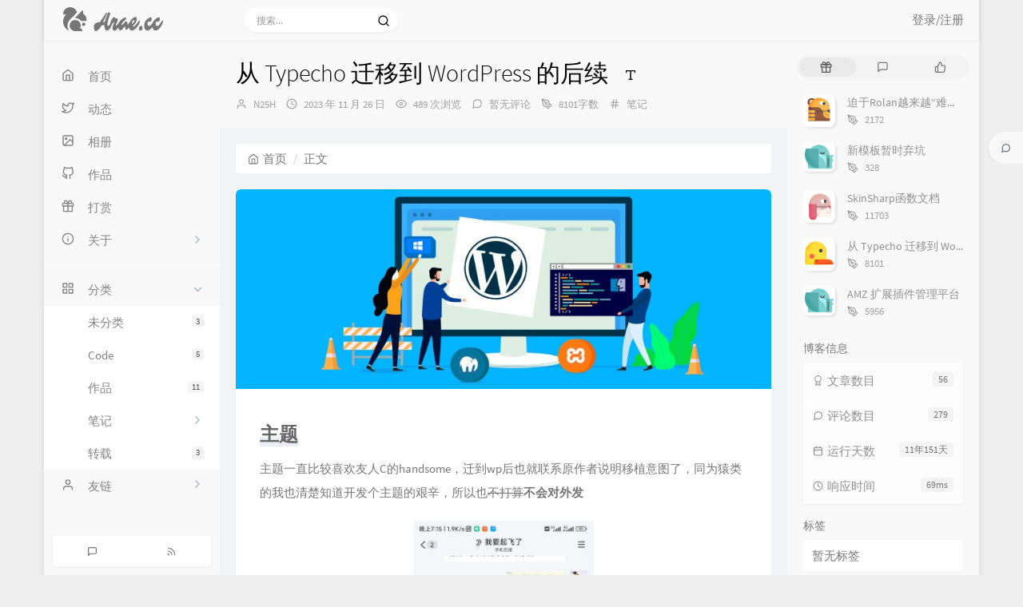

--- FILE ---
content_type: text/html; charset=UTF-8
request_url: https://t.arae.cc/p-25823/
body_size: 14429
content:
 <!DOCTYPE HTML> <html class="no-js" lang="zh-cn"> <head> <meta name="viewport" content="width=device-width, initial-scale=1, maximum-scale=1"/> <meta charset="utf-8">  <meta http-equiv="X-UA-Compatible" content="IE=edge, chrome=1">  <meta name="renderer" content="webkit">  <meta name="theme-color" content="#fff"/> <meta http-equiv="x-dns-prefetch-control" content="on"> <link rel="dns-prefetch" href="//s.w.org" /> <link rel="dns-prefetch" href="//img.arae.cc" /> <link rel="dns-prefetch" href="//cravatar.cn" /> <link rel="dns-prefetch" href="//challenges.cloudflare.com" />  <link rel="icon" type="image/svg+xml" href="/wp-content/themes/MZ06/assets/img/favicon.svg"> <title>从 Typecho 迁移到 WordPress 的后续 &#8211; N25H</title> <meta name='robots' content='max-image-preview:large' /> <style>img:is([sizes="auto" i], [sizes^="auto," i]) { contain-intrinsic-size: 3000px 1500px }</style> <link rel='stylesheet' id='wp-block-library-css' href='https://t.arae.cc/wp-includes/css/dist/block-library/style.min.css?ver=6.7.4' type='text/css' media='all' /> <style id='classic-theme-styles-inline-css' type='text/css'>  .wp-block-button__link{color:#fff;background-color:#32373c;border-radius:9999px;box-shadow:none;text-decoration:none;padding:calc(.667em + 2px) calc(1.333em + 2px);font-size:1.125em}.wp-block-file__button{background:#32373c;color:#fff;text-decoration:none} </style> <style id='global-styles-inline-css' type='text/css'> :root{--wp--preset--aspect-ratio--square: 1;--wp--preset--aspect-ratio--4-3: 4/3;--wp--preset--aspect-ratio--3-4: 3/4;--wp--preset--aspect-ratio--3-2: 3/2;--wp--preset--aspect-ratio--2-3: 2/3;--wp--preset--aspect-ratio--16-9: 16/9;--wp--preset--aspect-ratio--9-16: 9/16;--wp--preset--color--black: #000000;--wp--preset--color--cyan-bluish-gray: #abb8c3;--wp--preset--color--white: #ffffff;--wp--preset--color--pale-pink: #f78da7;--wp--preset--color--vivid-red: #cf2e2e;--wp--preset--color--luminous-vivid-orange: #ff6900;--wp--preset--color--luminous-vivid-amber: #fcb900;--wp--preset--color--light-green-cyan: #7bdcb5;--wp--preset--color--vivid-green-cyan: #00d084;--wp--preset--color--pale-cyan-blue: #8ed1fc;--wp--preset--color--vivid-cyan-blue: #0693e3;--wp--preset--color--vivid-purple: #9b51e0;--wp--preset--gradient--vivid-cyan-blue-to-vivid-purple: linear-gradient(135deg,rgba(6,147,227,1) 0%,rgb(155,81,224) 100%);--wp--preset--gradient--light-green-cyan-to-vivid-green-cyan: linear-gradient(135deg,rgb(122,220,180) 0%,rgb(0,208,130) 100%);--wp--preset--gradient--luminous-vivid-amber-to-luminous-vivid-orange: linear-gradient(135deg,rgba(252,185,0,1) 0%,rgba(255,105,0,1) 100%);--wp--preset--gradient--luminous-vivid-orange-to-vivid-red: linear-gradient(135deg,rgba(255,105,0,1) 0%,rgb(207,46,46) 100%);--wp--preset--gradient--very-light-gray-to-cyan-bluish-gray: linear-gradient(135deg,rgb(238,238,238) 0%,rgb(169,184,195) 100%);--wp--preset--gradient--cool-to-warm-spectrum: linear-gradient(135deg,rgb(74,234,220) 0%,rgb(151,120,209) 20%,rgb(207,42,186) 40%,rgb(238,44,130) 60%,rgb(251,105,98) 80%,rgb(254,248,76) 100%);--wp--preset--gradient--blush-light-purple: linear-gradient(135deg,rgb(255,206,236) 0%,rgb(152,150,240) 100%);--wp--preset--gradient--blush-bordeaux: linear-gradient(135deg,rgb(254,205,165) 0%,rgb(254,45,45) 50%,rgb(107,0,62) 100%);--wp--preset--gradient--luminous-dusk: linear-gradient(135deg,rgb(255,203,112) 0%,rgb(199,81,192) 50%,rgb(65,88,208) 100%);--wp--preset--gradient--pale-ocean: linear-gradient(135deg,rgb(255,245,203) 0%,rgb(182,227,212) 50%,rgb(51,167,181) 100%);--wp--preset--gradient--electric-grass: linear-gradient(135deg,rgb(202,248,128) 0%,rgb(113,206,126) 100%);--wp--preset--gradient--midnight: linear-gradient(135deg,rgb(2,3,129) 0%,rgb(40,116,252) 100%);--wp--preset--font-size--small: 13px;--wp--preset--font-size--medium: 20px;--wp--preset--font-size--large: 36px;--wp--preset--font-size--x-large: 42px;--wp--preset--spacing--20: 0.44rem;--wp--preset--spacing--30: 0.67rem;--wp--preset--spacing--40: 1rem;--wp--preset--spacing--50: 1.5rem;--wp--preset--spacing--60: 2.25rem;--wp--preset--spacing--70: 3.38rem;--wp--preset--spacing--80: 5.06rem;--wp--preset--shadow--natural: 6px 6px 9px rgba(0, 0, 0, 0.2);--wp--preset--shadow--deep: 12px 12px 50px rgba(0, 0, 0, 0.4);--wp--preset--shadow--sharp: 6px 6px 0px rgba(0, 0, 0, 0.2);--wp--preset--shadow--outlined: 6px 6px 0px -3px rgba(255, 255, 255, 1), 6px 6px rgba(0, 0, 0, 1);--wp--preset--shadow--crisp: 6px 6px 0px rgba(0, 0, 0, 1);}:where(.is-layout-flex){gap: 0.5em;}:where(.is-layout-grid){gap: 0.5em;}body .is-layout-flex{display: flex;}.is-layout-flex{flex-wrap: wrap;align-items: center;}.is-layout-flex > :is(*, div){margin: 0;}body .is-layout-grid{display: grid;}.is-layout-grid > :is(*, div){margin: 0;}:where(.wp-block-columns.is-layout-flex){gap: 2em;}:where(.wp-block-columns.is-layout-grid){gap: 2em;}:where(.wp-block-post-template.is-layout-flex){gap: 1.25em;}:where(.wp-block-post-template.is-layout-grid){gap: 1.25em;}.has-black-color{color: var(--wp--preset--color--black) !important;}.has-cyan-bluish-gray-color{color: var(--wp--preset--color--cyan-bluish-gray) !important;}.has-white-color{color: var(--wp--preset--color--white) !important;}.has-pale-pink-color{color: var(--wp--preset--color--pale-pink) !important;}.has-vivid-red-color{color: var(--wp--preset--color--vivid-red) !important;}.has-luminous-vivid-orange-color{color: var(--wp--preset--color--luminous-vivid-orange) !important;}.has-luminous-vivid-amber-color{color: var(--wp--preset--color--luminous-vivid-amber) !important;}.has-light-green-cyan-color{color: var(--wp--preset--color--light-green-cyan) !important;}.has-vivid-green-cyan-color{color: var(--wp--preset--color--vivid-green-cyan) !important;}.has-pale-cyan-blue-color{color: var(--wp--preset--color--pale-cyan-blue) !important;}.has-vivid-cyan-blue-color{color: var(--wp--preset--color--vivid-cyan-blue) !important;}.has-vivid-purple-color{color: var(--wp--preset--color--vivid-purple) !important;}.has-black-background-color{background-color: var(--wp--preset--color--black) !important;}.has-cyan-bluish-gray-background-color{background-color: var(--wp--preset--color--cyan-bluish-gray) !important;}.has-white-background-color{background-color: var(--wp--preset--color--white) !important;}.has-pale-pink-background-color{background-color: var(--wp--preset--color--pale-pink) !important;}.has-vivid-red-background-color{background-color: var(--wp--preset--color--vivid-red) !important;}.has-luminous-vivid-orange-background-color{background-color: var(--wp--preset--color--luminous-vivid-orange) !important;}.has-luminous-vivid-amber-background-color{background-color: var(--wp--preset--color--luminous-vivid-amber) !important;}.has-light-green-cyan-background-color{background-color: var(--wp--preset--color--light-green-cyan) !important;}.has-vivid-green-cyan-background-color{background-color: var(--wp--preset--color--vivid-green-cyan) !important;}.has-pale-cyan-blue-background-color{background-color: var(--wp--preset--color--pale-cyan-blue) !important;}.has-vivid-cyan-blue-background-color{background-color: var(--wp--preset--color--vivid-cyan-blue) !important;}.has-vivid-purple-background-color{background-color: var(--wp--preset--color--vivid-purple) !important;}.has-black-border-color{border-color: var(--wp--preset--color--black) !important;}.has-cyan-bluish-gray-border-color{border-color: var(--wp--preset--color--cyan-bluish-gray) !important;}.has-white-border-color{border-color: var(--wp--preset--color--white) !important;}.has-pale-pink-border-color{border-color: var(--wp--preset--color--pale-pink) !important;}.has-vivid-red-border-color{border-color: var(--wp--preset--color--vivid-red) !important;}.has-luminous-vivid-orange-border-color{border-color: var(--wp--preset--color--luminous-vivid-orange) !important;}.has-luminous-vivid-amber-border-color{border-color: var(--wp--preset--color--luminous-vivid-amber) !important;}.has-light-green-cyan-border-color{border-color: var(--wp--preset--color--light-green-cyan) !important;}.has-vivid-green-cyan-border-color{border-color: var(--wp--preset--color--vivid-green-cyan) !important;}.has-pale-cyan-blue-border-color{border-color: var(--wp--preset--color--pale-cyan-blue) !important;}.has-vivid-cyan-blue-border-color{border-color: var(--wp--preset--color--vivid-cyan-blue) !important;}.has-vivid-purple-border-color{border-color: var(--wp--preset--color--vivid-purple) !important;}.has-vivid-cyan-blue-to-vivid-purple-gradient-background{background: var(--wp--preset--gradient--vivid-cyan-blue-to-vivid-purple) !important;}.has-light-green-cyan-to-vivid-green-cyan-gradient-background{background: var(--wp--preset--gradient--light-green-cyan-to-vivid-green-cyan) !important;}.has-luminous-vivid-amber-to-luminous-vivid-orange-gradient-background{background: var(--wp--preset--gradient--luminous-vivid-amber-to-luminous-vivid-orange) !important;}.has-luminous-vivid-orange-to-vivid-red-gradient-background{background: var(--wp--preset--gradient--luminous-vivid-orange-to-vivid-red) !important;}.has-very-light-gray-to-cyan-bluish-gray-gradient-background{background: var(--wp--preset--gradient--very-light-gray-to-cyan-bluish-gray) !important;}.has-cool-to-warm-spectrum-gradient-background{background: var(--wp--preset--gradient--cool-to-warm-spectrum) !important;}.has-blush-light-purple-gradient-background{background: var(--wp--preset--gradient--blush-light-purple) !important;}.has-blush-bordeaux-gradient-background{background: var(--wp--preset--gradient--blush-bordeaux) !important;}.has-luminous-dusk-gradient-background{background: var(--wp--preset--gradient--luminous-dusk) !important;}.has-pale-ocean-gradient-background{background: var(--wp--preset--gradient--pale-ocean) !important;}.has-electric-grass-gradient-background{background: var(--wp--preset--gradient--electric-grass) !important;}.has-midnight-gradient-background{background: var(--wp--preset--gradient--midnight) !important;}.has-small-font-size{font-size: var(--wp--preset--font-size--small) !important;}.has-medium-font-size{font-size: var(--wp--preset--font-size--medium) !important;}.has-large-font-size{font-size: var(--wp--preset--font-size--large) !important;}.has-x-large-font-size{font-size: var(--wp--preset--font-size--x-large) !important;} :where(.wp-block-post-template.is-layout-flex){gap: 1.25em;}:where(.wp-block-post-template.is-layout-grid){gap: 1.25em;} :where(.wp-block-columns.is-layout-flex){gap: 2em;}:where(.wp-block-columns.is-layout-grid){gap: 2em;} :root :where(.wp-block-pullquote){font-size: 1.5em;line-height: 1.6;} </style> <link rel="canonical" href="https://t.arae.cc/p-25823/" /> <meta name="generator" content="WordPress 9.9.7" /> <script type="text/javascript"> window['LocalConst'] = { BLOG_URL: 'https://t.arae.cc', BLOG_URL_THEME: '/wp-content/themes/MZ06', BLOG_URL_AJAX: 'https://t.arae.cc/wp-admin/admin-ajax.php?action=mzAjax', CAPTCHA_SITE_KEY: '0x4AAAAAAADVz5IyO7EuvBSQ', OFF_SCROLL_HEIGHT: 55, } </script> <link rel="stylesheet" href="/wp-content/themes/MZ06/cache/css.css" type="text/css"/>    <script async src="https://www.googletagmanager.com/gtag/js?id=G-N4XZEKXRGN"></script> <script>window.dataLayer = window.dataLayer || [];function gtag(){dataLayer.push(arguments);}gtag('js', new Date());gtag('config', 'G-N4XZEKXRGN');var _paq = window._paq = window._paq || [];_paq.push(['trackPageView']); _paq.push(['enableLinkTracking']); _paq.push(['enableHeartBeatTimer']); _paq.push(['trackAllContentImpressions']);(function () { var u = "//tj.arae.cc/", n = "18953544"; _paq.push(['setTrackerUrl', `${u + n}`]); _paq.push(['setSiteId', '1']); var d = document, g = d.createElement('script'), s = d.getElementsByTagName('script')[0]; g.async = true; g.src = `${u + n}.js`; s.parentNode.insertBefore(g, s);})();</script> </head> <body id="body" class="fix-padding skt-loading">  <div id="alllayout" class="app app-aside-fix container app-header-fixed ">  <header id="header" class="app-header navbar box-shadow-bottom-lg fix-padding" role="menu">  <div id="header_left" class="text-ellipsis navbar-header bg-white"> <button class="pull-right visible-xs" ui-toggle-class="show animated animated-lento fadeIn" target=".navbar-collapse"> <span class="menu-icons"><i data-feather="framer"></i></span> </button> <button class="pull-left visible-xs" ui-toggle-class="off-screen animated" target=".app-aside" ui-scroll="app"> <span class="menu-icons"><i data-feather="menu"></i></span> </button>  <a href="https://t.arae.cc" class="navbar-brand text-lt"> <span id="navbar-brand-day">  <img src="/wp-content/themes/MZ06/assets/img/logo.svg" type="image/svg+xml" style="width: 130px; height: 35px; margin-top: -7px;" /> </span> </a>  </div>   <div id="header_right" class="collapse pos-rlt navbar-collapse bg-white">   <form id="searchform1" class="searchform navbar-form navbar-form-sm navbar-left" method="get" role="search"> <div class="form-group"> <div class="input-group rounded bg-white-pure box-shadow-wrap-normal"> <input autocomplete="off" id="search_input" type="search" name="s" class="transparent rounded form-control input-sm no-borders padder" required placeholder="搜索..."> <span id="search_submit" class="transparent input-group-btn"> <button type="submit" class="transparent btn btn-sm"> <span class="feathericons icon-search"><i data-feather="search"></i></span>  </button> </span> </div>  </div> </form> <a href="" style="display: none" id="searchUrl"></a>  <ul class="nav navbar-nav navbar-right">  <li class="dropdown" id="easyLogin"><a href="https://t.arae.cc/wp-login.php?redirect_to=https%3A%2F%2Ft.arae.cc%2Fp-25823" no-pjax>登录/注册</a></li> </ul> </div>  </header>   <aside id="aside" class="gpu-speed app-aside hidden-xs bg-white">  <div class="aside-wrap" layout="column"> <div class="navi-wrap scroll-y scroll-hide" flex>    <nav ui-nav class="navi clearfix m-t-sm"> <ul class="nav"> <li class="hidden-folded padder m-t m-b-sm text-muted text-xs"></li> <li><a target="_self" href="https://t.arae.cc/" class="auto"><span class="nav-icon"><i data-feather="home"></i></span><span>首页</span></a></li><li><a target="_self" href="https://t.arae.cc/status/" class="auto"><span class="nav-icon"><i data-feather="twitter"></i></span><span>动态</span></a></li><li><a target="_self" href="https://t.arae.cc/category/image/" class="auto"><span class="nav-icon"><i data-feather="image"></i></span><span>相册</span></a></li><li><a target="_self" href="https://t.arae.cc/project/" class="auto"><span class="nav-icon"><i data-feather="github"></i></span><span>作品</span></a></li><li><a target="_self" href="https://t.arae.cc/donate/" class="auto"><span class="nav-icon"><i data-feather="gift"></i></span><span>打赏</span></a></li><li><a target="_self" href="" class="auto"><span class="pull-right text-muted nav-sub-btn"><i data-feather="chevron-right"></i></span><span class="nav-icon"><i data-feather="info"></i></span><span class="parent_name">关于</span></a><ul class="nav nav-sub dk "><li><a target="_self" href="https://t.arae.cc/about/" class="auto"><span class="nav-icon"><i data-feather="coffee"></i></span><span>关于我</span></a></li><li><a target="_self" href="https://t.arae.cc/msgbook/" class="auto"><span class="nav-icon"><i data-feather="at-sign"></i></span><span>留言板</span></a></li></ul></li><li class="line dk"></li><li><a target="_self" href="" class="auto"><span class="pull-right text-muted nav-sub-btn"><i data-feather="chevron-right"></i></span><span class="nav-icon"><i data-feather="grid"></i></span><span class="parent_name">分类</span></a><ul class="nav nav-sub dk "><li><a target="_self" href="https://t.arae.cc/category/default/" class="auto"><b class="badge pull-right">3</b><span class="nav-icon"></span><span>未分类</span></a></li><li><a target="_self" href="https://t.arae.cc/category/code/" class="auto"><b class="badge pull-right">5</b><span class="nav-icon"></span><span>Code</span></a></li><li><a target="_self" href="https://t.arae.cc/category/%e4%bd%9c%e5%93%81/" class="auto"><b class="badge pull-right">11</b><span class="nav-icon"></span><span>作品</span></a></li><li><a target="_self" href="https://t.arae.cc/category/notes/" class="auto"><span class="pull-right text-muted nav-sub-btn"><i data-feather="chevron-right"></i></span><span class="nav-icon"></span><span class="parent_name">笔记</span></a><ul class="nav nav-sub dk child-nav"><li><a target="_self" href="https://t.arae.cc/category/notes/notes-private/" class="auto"><b class="badge pull-right">0</b><span class="nav-icon"></span><span>笔记-Private</span></a></li></ul></li><li><a target="_self" href="https://t.arae.cc/category/repost/" class="auto"><b class="badge pull-right">3</b><span class="nav-icon"></span><span>转载</span></a></li></ul></li>  <li> <a class="auto"> <span class="pull-right text-muted"> <i data-feather="chevron-right"></i> </span> <span class="nav-icon"><i data-feather="user"></i></span> <span>友链</span> </a> <ul class="nav nav-sub dk"> <li class="nav-sub-header"></li>  <li data-original-title="交换链接OR内页链接" data-toggle="tooltip" data-placement="top"> <a href="https://t.arae.cc/links/" class="select"><span>内页链接</span></a> </li> <li data-original-title="一个有情怀的90后屌丝程序员！" data-toggle="tooltip" data-placement="top"><a rel="noopener" href="https://www.lp.fyi" target="_blank"><span>皮皮赖&#039;s Blog</span></a></li><li data-original-title="卑微的80后,活着:等明天的太阳,闭眼:明天的太阳等我````" data-toggle="tooltip" data-placement="top"><a rel="noopener" href="https://www.dk-x.com/" target="_blank"><span>恶魔界</span></a></li><li ><a rel="noopener" href="https://www.flypic.cn/" target="_blank"><span>Flypic</span></a></li> </ul> </li>  </nav>   <div id="left_footer" class="social_icon box-shadow-wrap-normal aside-items b-normal nav-xs lt"> <a data-container="body" data-toggle="tooltip" data-placement="top" data-original-title="评论RSS订阅"target="_blank" href="https://t.arae.cc/comments/feed/" class="aside-item btn btn-sm btn-icon"> <span class="left-bottom-icons block"><i data-feather="message-square"></i></span> </a> <a data-container="body" data-toggle="tooltip" data-placement="top" data-original-title="文章RSS订阅" target="_blank" href="https://t.arae.cc/feed/" class="aside-item btn btn-sm btn-icon"> <span class="left-bottom-icons block"><i data-feather="rss"></i></span> </a>  </div> </div>  </div> </aside>  <div id="content" class="app-content">  <div id="loading" class="butterbar active loading-sticky hide"> <span class="bar"></span> </div> <a class="off-screen-toggle hide"></a> <main class="app-content-body "> <div class="hbox hbox-auto-xs hbox-auto-sm"> <div class="col center-part gpu-speed" id="post-panel"> <header class="bg-light lter wrapper-md" data-curPostId="491" data-curPostType="post"> <h1 class="entry-title m-n font-thin text-black l-h">从 Typecho 迁移到 WordPress 的后续 <a class="plus-font-size" data-toggle="tooltip" data-original-title="点击改变文章字体大小"><i data-feather="type"></i></a> </h1>  <ul class="entry-meta text-muted list-inline m-b-none small post-head-icon">  <li class="meta-author"> <span class="post-icons"><i data-feather="user"></i></span> <span class="sr-only">作者：</span> <a class="meta-value" href="https://t.arae.cc/author/n25h/" rel="author"> N25H</a> </li>  <li class="meta-date" data-toggle="tooltip" data-html="true" data-original-title="2023 年 11 月 26 日 08 : 01 PM"> <span class="post-icons"><i data-feather="clock"></i></span> <span class="sr-only">发布时间：</span><time class="meta-value">2023 年 11 月 26 日</time> </li>  <li class="meta-views"> <span class="post-icons"><i data-feather="eye"></i></span> <span class="meta-value">489&nbsp;次浏览</span> </li>  <li class="meta-comments"> <span class="post-icons"><i data-feather="message-circle"></i></span> <a class="meta-value" href="#comments">暂无评论</a> </li>  <li class="meta-word"> <span class="post-icons"><i data-feather="pen-tool"></i></span> <span class="meta-value">8101字数</span> </li>  <li class="meta-categories"><span class="post-icons"><i data-feather="hash"></i></span><span class="sr-only">分类：</span> <span class="meta-value" id="post_category"><a href="https://t.arae.cc/category/notes/">笔记</a> </span></li> </ul> </header> <div class="wrapper-md"> <ol class="breadcrumb bg-white-pure" itemscope=""> <li><a href="https://t.arae.cc" itemprop="breadcrumb" title="返回首页" data-toggle="tooltip"><span class="home-icons"><i data-feather="home"></i></span>首页</a></li> <li class="active">正文</li> </ol>  <div id="postpage" class="blog-post"> <article class="single-post panel">  <div class="entry-thumbnail" aria-hidden="true"> <div class="item-thumb lazy" style="background-image: url(/wp-content/uploads/2025/01/20231129_085513.jpg);"></div> </div>  <div id="post-content" class="wrapper-lg"> <div class="entry-content l-h-2x" id="mz_post_content_origin"> <h2 class="wp-block-heading">主题</h2> <p>主题一直比较喜欢友人C的handsome，迁到wp后也就联系原作者说明移植意图了，同为猿类的我也清楚知道开发个主题的艰辛，所以也<s>不打算</s><strong>不会对外发</strong></p> <figure class="wp-block-image size-large is-resized"><img fetchpriority="high" decoding="async" width="461" height="1024" src="https://t.arae.cc/wp-content/uploads/2023/11/231126-461x1024.jpg" alt="" class="wp-image-497" style="width:auto;height:500px" srcset="/wp-content/uploads/2023/11/231126-461x1024.jpg 461w, /wp-content/uploads/2023/11/231126-135x300.jpg 135w, /wp-content/uploads/2023/11/231126-768x1707.jpg 768w, /wp-content/uploads/2023/11/231126-691x1536.jpg 691w, /wp-content/uploads/2023/11/231126-921x2048.jpg 921w, /wp-content/uploads/2023/11/231126-scaled.jpg 1152w" sizes="(max-width: 461px) 100vw, 461px" /></figure> <p>对于从来没接触过wp的我来说，主题移植进度异常缓慢，前前后后大概十几天🤣，还阉割了不少功能甚至连后台的主题选项都没有，直接上define简单有省事🤷‍♂️</p> <p><strong>现在主题功能大概是</strong></p> <ul class="wp-block-list"> <li>登录入口对接了cf的Turnstile（省的被爆破😒）</li> <li>针对未登录用户加入了验证码（刚上线几小时就被硬塞了几十条垃圾评论，也是服了🤦‍♂️）</li> <li>主题缓存，缓存了导航、边栏等一些乱七八糟的东西(虽说没什么用但还是写了😒)</li> <li>css与js的拼接压缩，也是有缓存的，要手动清除</li> <li>后台顶部菜单增加了个清除主题缓存的选项</li> <li>编辑器增加了几个区块，代码、按钮、引用、收缩框等(文档都快翻烂了😒)</li> <li>hook掉了编辑器的那个url选项，实现指定格式自增</li> <li>评论回复审核邮件通知，后台回复邮件通知，最大支持向上2级，发信采用PHPMailer库</li> <li>导航，多层级导航，直接调用wp后台的选项，然后递归实现，并进行了7天缓存</li> <li>友链，这个功能是通过主题开启wp的链接功能，直接调用链接实现</li> <li>友链页面模板</li> <li>文章分页，评论分页，都是调用wp的api实现</li> <li>阅读数与赞功能（直接自定义字段一把梭🤣）</li> <li>重构了评论表情功能（越整越烂🤦‍♂️）</li> <li>无标题文章显示默认标题（就这个最简单😂）</li> <li>hook了评论flood判定时间</li> <li>停用了一些我认为没什么用的功能</li> <li>部分评论提示信息改为返回json（hook了一堆东西）</li> <li>头图支持</li> <li>对象缓存</li> </ul> <h2 class="wp-block-heading">后续</h2> <h3 class="wp-block-heading">固定链接</h3> <p>遇到的第一个问题就是两个程序的固定连接有点不匹配，要想让旧站链接可以自动跳转的新站链接有很多可行方案，我这为了省事直接用了nginx的url重写，实现301到新站的固定链接</p> <pre class="wp-block-mzblock-code"><code># 将旧站重定向到新站
location ~ ^/p/(.<em>).html$ { rewrite ^/p/(.</em>).html$ /p-$1/ permanent; }
location ~ ^/z/(.<em>).html$ { rewrite ^/z/(.</em>).html$ /$1/ permanent; }</code></pre> <h3 class="wp-block-heading">CRON</h3> <p>停用了wp默认的访问执行，改用服务器定时执行，<s>目前主题发送邮件之类的功能都依赖这个。</s></p> <h2 class="wp-block-heading">评论提交验证</h2> <p>暂时移除了cf的验证，国内访问有一点点慢。</p> <h2 class="wp-block-heading">头图部分</h2> <p>使用wp的post自定义字段实现</p> <figure class="wp-block-image size-full"><img decoding="async" width="374" height="693" src="https://t.arae.cc/wp-content/uploads/2023/11/Snipaste_2023-11-29_04-23-52.png" alt="" class="wp-image-533" srcset="/wp-content/uploads/2023/11/Snipaste_2023-11-29_04-23-52.png 374w, /wp-content/uploads/2023/11/Snipaste_2023-11-29_04-23-52-162x300.png 162w" sizes="(max-width: 374px) 100vw, 374px" /></figure> <h2 class="wp-block-heading">HTML/CSS/JS合并缓存</h2> <p>html为直接压缩输出，同时配合WP Super Cache插件做了静态缓存<sub>(事先并不知道这个插件还带html压缩&#8230;)</sub></p> <p>css/js为将需要用到的文件压缩合并输出到指定缓存目录</p> <h2 class="wp-block-heading">对象缓存</h2> <p>参考<a href="https://developer.wordpress.org/reference/classes/wp_object_cache/" data-type="link" data-id="https://developer.wordpress.org/reference/classes/wp_object_cache/" target="_blank" rel="noreferrer noopener nofollow">WP_Object_Cache</a>与<a href="https://developer.wordpress.org/reference/files/wp-includes/cache.php/" data-type="link" data-id="https://developer.wordpress.org/reference/files/wp-includes/cache.php/" target="_blank" rel="noreferrer noopener nofollow">wp-includes/cache.php</a>自行对接了redis作为缓存，主题内大部分数据也都做了缓存<sub>(自动调用transient或object cache)</sub>，效果还行，文章页首次大概5-7次查询，之后几乎都是0-2次。</p> <figure class="wp-block-image size-full"><img decoding="async" width="356" height="279" src="https://t.arae.cc/wp-content/uploads/2023/12/Snipaste_2023-12-06_16-38-33.png" alt="" class="wp-image-587" srcset="/wp-content/uploads/2023/12/Snipaste_2023-12-06_16-38-33.png 356w, /wp-content/uploads/2023/12/Snipaste_2023-12-06_16-38-33-300x235.png 300w" sizes="(max-width: 356px) 100vw, 356px" /></figure> <h2 class="wp-block-heading">邮件发送</h2> <p>之前使用<code>wp_schedule_single_event</code>函数定时发送太慢，且无法达到实时发送的目的，现采用redis队列+后台多进程监听，重新实现邮件发送部分。</p> <ol class="wp-block-list"> <li>主题hook<code>wp_mail</code>函数将要发送的邮件信息投递到redis队列。</li> <li>后台使用多进程监听，并在多个smtp邮箱中随机抽取一个进行发送</li> </ol> <p><em>经测试发现，gmai>gmail大概率被判断为垃圾，163>gmail几乎不会被判断为垃圾。</em></p> <p></p> <hr class="wp-block-mzblock-hr"/> <p><mark style="background-color:rgba(0, 0, 0, 0);color:#a3a3a3" class="has-inline-color">&#8230;&#8230;</mark></p> </div>  <div class="show-foot"> <div class="notebook" data-toggle="tooltip" data-original-title="2025-01-13 02:26:41">  <span>最后修改：2025 年 01 月 13 日</span> </div> <div class="copyright" data-toggle="tooltip" data-html="true" data-original-title="转载请保留本文转载地址，著作权归作者所有"> <span>© 允许规范转载</span> </div> </div>  <div class="support-author"> <button id="support_author" data-toggle="modal" data-target="#myModal" class="box-shadow-wrap-lg btn_post_footer btn btn-pay btn-yellow btn-rounded"><svg fill="none" viewBox="0 0 24 24" xmlns="http://www.w3.org/2000/svg" class="icon" aria-hidden="true"><path d="M10.084 7.606c3.375-1.65 7.65-1.154 10.493 1.487 3.497 3.25 3.497 8.519 0 11.77-3.498 3.25-9.167 3.25-12.665 0-.897-.834-2.488-2.96-2.488-5.085" stroke="currentColor" stroke-width="1.4" stroke-miterlimit="10" stroke-linecap="round" stroke-linejoin="round"></path><path d="M17.392 14.78s1.532-1.318-.053-2.79c-1.585-1.473-3.17-.404-3.719.403-.549.807.495 2.082.93 2.69.434.61 1.364 2.182-.054 3.202-1.417 1.012-3.002.658-4.153-.708-1.15-1.367-.602-3.365 0-3.924M17.338 11.982l1.159-1.076M9.87 18.922l.937-.871" stroke="currentColor" stroke-width="1.4" stroke-miterlimit="10" stroke-linecap="round" stroke-linejoin="round"></path><path d="M.8 1.205s7.15 4.673 8.773 6.182c1.623 1.508 3.231 4.008 1.616 5.509-2.195 2.04-4.054.595-6.737-.75-.884-.447-3.15-1.777-3.15-1.777M10.136.9l1.047 3.188" stroke="currentColor" stroke-width="1.4" stroke-miterlimit="10" stroke-linecap="round" stroke-linejoin="round"></path></svg><span>打赏</span></button> <div id="myModal" class="modal fade bs-example-modal-sm" tabindex="-1" role="dialog" aria-labelledby="mySmallModalLabel"> <div class="modal-dialog modal-sm" role="document"> <div class="modal-content box-shadow-wrap-lg"> <div class="modal-header box-shadow-bottom-normal"> <button type="button" class="close" data-dismiss="modal"><i style="vertical-align: bottom;" data-feather="x-circle"></i></button> <h4 class="modal-title">赞赏作者</h4> </div> <div class="modal-body"> <div class="solid-tab tab-container post_tab"> <ul class="nav no-padder b-b scroll-hide" role="tablist"> <li class="nav-item active" role="presentation"><a class="nav-link active" data-toggle="tab" role="tab" data-target="#alipay_author">支付宝</a></li> <li class="nav-item " role="presentation"><a class="nav-link " data-toggle="tab" role="tab" data-target="#wechatpay_author">微信</a></li> </ul> <div class="tab-content no-border"> <div role="tabpanel" id="alipay_author" class="tab-pane fade active in"> <img class="pay-img tab-pane" id="alipay_author" role="tabpanel" src="/wp-content/themes/MZ06/assets/img/reward/zfb.png"> </div> <div role="tabpanel" id="wechatpay_author" class="tab-pane fade "> <img class="pay-img tab-pane" id="wechatpay_author" role="tabpanel" src="/wp-content/themes/MZ06/assets/img/reward/wx.png"> </div> </div> </div>  </div>  </div> </div> </div> <button id="star_post" data-cid="25798" class="box-shadow-wrap-lg btn_post_footer like_button btn btn-pay btn-rounded"> <i data-feather="thumbs-up" class="shake-little unlike_svg "></i> <div class="circle-rounded"></div> <span>赞&nbsp;<span id="like_label" class="like_label">11</span></span> </button> <div class="mt20 text-center article__reward-info"> <span class="mr10">如果觉得我的文章对你有用，请随意赞赏</span> </div> </div>  </div> </article> </div>  <nav class="m-t-lg m-b-lg"> <ul class="pager"> <li class="next"> <a class="box-shadow-wrap-normal" href="https://t.arae.cc/p-25827/" title="相册测试2" data-toggle="tooltip"> 下一篇 </a></li><li class="previous"> <a class="box-shadow-wrap-normal" href="https://t.arae.cc/p-25818/" title="在Linux Ubuntu上挂载新硬盘 (临时、永久挂载)" data-toggle="tooltip"> 上一篇 </a></li> </ul> </nav>  <div id="comments"> <div id="respond" class="respond comment-respond no-borders"> <h4 id="reply-title" class="comment-reply-title m-t-lg m-b-none"><span id="reply-title-d">发表评论</span><small class="cancel-comment-reply"><a rel="nofollow" id="cancel-comment-reply-link" href="/p-25823/#respond" style="display:none;">取消回复</a></small><div class="text-muted m-t-xs" style="font-size: 13px;line-height: 18px;"> <i style="vertical-align: -2px;width:14px;height: 14px" data-feather="alert-circle"></i> 使用 Cookies 技术保留您的个人信息以便您下次快速评论，继续评论表示您已同意该条款 (评论限制≈10s)</div></h4><form action="https://t.arae.cc/wp-comments-post.php" method="post" id="commentform" class="comment-form"><div class="comment-form-comment form-group"> <label class="padder-v-sm" for="comment">评论 <span class="required text-danger">*</span></label> <textarea id="comment" name="comment" class="textarea form-control" rows="5" maxlength="65525" required="required" placeholder="说点什么吧……"></textarea> <div class="comment-ctr"> <div class="comment-ctr-item smile"> <span class="smile-btn"><i data-feather="smile"></i><span> 表情</span></span> <div class="smile-body"> <ul class="smile-list"></ul> </div> </div>  </div> </div> <div id="author_info" class="row row-sm"> <div class="comment-form-author form-group col-sm-6 col-md-4"> <label for="author">名称 <span class="required text-danger">*</span></label> <div> <input id="author" name="author" type="text" class="form-control" value="" maxlength="245" autocomplete="name" placeholder="姓名或昵称" /> <div class="random_user_name shake-constant">🎲</div> </div> </div> <div class="comment-form-email form-group col-sm-6 col-md-4"> <label for="email">邮箱 <span class="required text-danger">*</span></label> <input id="email" name="email" type="text" class="form-control" maxlength="125" required="required" aria-describedby="email-notes" autocomplete="email" placeholder="邮箱 (必填,将保密)" value="" /> </div> <div class="comment-form-url form-group col-sm-12 col-md-4"> <label for="url">地址 </label> <input id="url" name="url" type="url" class="form-control" maxlength="200" autocomplete="url" placeholder="网站或博客" value="" /> </div> </div> <p class="form-submit"><input name="submit" type="submit" id="submit" class="submit btn-rounded box-shadow-wrap-lg btn-gd-primary padder-lg" value="发表评论" /> <input type='hidden' name='comment_post_ID' value='491' id='comment_post_ID' /> <input type='hidden' name='comment_parent' id='comment_parent' value='0' /> </p></form> </div> </div> </div> </div>  <aside id="rightAside" class="asideBar col w-md bg-white-only bg-auto no-border-xs" role="complementary"> <div id="sidebar"> <section id="right_first_section" class="widget widget_tabs clear"> <div class="nav-tabs-alt no-js-hide new-nav-tab-wrap"> <ul class="nav nav-tabs nav-justified box-shadow-wrap-normal tablist new-nav-tab" role="tablist"> <li data-index="0" class="active" role="presentation"> <a data-target="#widget-tabs-4-random" role="tab" aria-controls="widget-tabs-4-random" aria-expanded="false" data-toggle="tab"> <div data-toggle="tooltip" title="随机文章" data-container="body" class="sidebar-icon"><i data-feather="gift"></i><span class="sr-only">随机文章</span> </div> </a> </li> <li role="presentation" data-index="1"> <a data-target="#widget-tabs-4-comments" role="tab" aria-controls="widget-tabs-4-comments" aria-expanded="false" data-toggle="tab"> <div data-toggle="tooltip" title="最新评论" data-container="body" class="sidebar-icon"><i data-feather="message-square"></i><span class="sr-only">最新评论</span> </div> </a> </li> <li data-index="2" role="presentation"> <a data-target="#widget-tabs-4-hots" role="tab" aria-controls="widget-tabs-4-hots" aria-expanded="true" data-toggle="tab"> <div class="sidebar-icon" data-toggle="tooltip" title="作品" data-container="body"><i data-feather="thumbs-up"></i><span class="sr-only">作品</span> </div> </a> </li> <span class="navs-slider-bar"></span> </ul> </div> <div class="tab-content new-nav-tab-content">  <div id="widget-tabs-4-random" class="tab-pane fade in wrapper-md active" role="tabpanel">   <ul class="list-group no-bg no-borders pull-in m-b-none"> <li class="list-group-item"><a href="https://t.arae.cc/p-25790/" class="pull-left thumb-sm m-r"><img src="/wp-content/themes/MZ06/assets/img/sj2/7.jpg" class="img-40px normal-shadow img-square"></a><div class="clear"><h4 class="h5 l-h text-second text-ellipsis"> <a href="https://t.arae.cc/p-25790/" title="迫于Rolan越来越“难用”我决定自己写个"> 迫于Rolan越来越“难用”我决定自己写个 </a></h4><small class="text-muted post-head-icon"><span class="meta-date"> <span class="right-small-icons"><i data-feather="pen-tool"></i></span> <span class="sr-only">字数：</span> <span class="meta-value">2172</span></span></small></div></li><li class="list-group-item"><a href="https://t.arae.cc/p-25777/" class="pull-left thumb-sm m-r"><img src="/wp-content/themes/MZ06/assets/img/sj2/1.jpg" class="img-40px normal-shadow img-square"></a><div class="clear"><h4 class="h5 l-h text-second text-ellipsis"> <a href="https://t.arae.cc/p-25777/" title="新模板暂时弃坑"> 新模板暂时弃坑 </a></h4><small class="text-muted post-head-icon"><span class="meta-date"> <span class="right-small-icons"><i data-feather="pen-tool"></i></span> <span class="sr-only">字数：</span> <span class="meta-value">328</span></span></small></div></li><li class="list-group-item"><a href="https://t.arae.cc/p-25763/" class="pull-left thumb-sm m-r"><img src="/wp-content/themes/MZ06/assets/img/sj2/6.jpg" class="img-40px normal-shadow img-square"></a><div class="clear"><h4 class="h5 l-h text-second text-ellipsis"> <a href="https://t.arae.cc/p-25763/" title="SkinSharp函数文档"> SkinSharp函数文档 </a></h4><small class="text-muted post-head-icon"><span class="meta-date"> <span class="right-small-icons"><i data-feather="pen-tool"></i></span> <span class="sr-only">字数：</span> <span class="meta-value">11703</span></span></small></div></li><li class="list-group-item"><a href="https://t.arae.cc/p-25823/" class="pull-left thumb-sm m-r"><img src="/wp-content/themes/MZ06/assets/img/sj2/10.jpg" class="img-40px normal-shadow img-square"></a><div class="clear"><h4 class="h5 l-h text-second text-ellipsis"> <a href="https://t.arae.cc/p-25823/" title="从 Typecho 迁移到 WordPress 的后续"> 从 Typecho 迁移到 WordPress 的后续 </a></h4><small class="text-muted post-head-icon"><span class="meta-date"> <span class="right-small-icons"><i data-feather="pen-tool"></i></span> <span class="sr-only">字数：</span> <span class="meta-value">8101</span></span></small></div></li><li class="list-group-item"><a href="https://t.arae.cc/p-25788/" class="pull-left thumb-sm m-r"><img src="/wp-content/themes/MZ06/assets/img/sj2/1.jpg" class="img-40px normal-shadow img-square"></a><div class="clear"><h4 class="h5 l-h text-second text-ellipsis"> <a href="https://t.arae.cc/p-25788/" title="AMZ 扩展插件管理平台"> AMZ 扩展插件管理平台 </a></h4><small class="text-muted post-head-icon"><span class="meta-date"> <span class="right-small-icons"><i data-feather="pen-tool"></i></span> <span class="sr-only">字数：</span> <span class="meta-value">5956</span></span></small></div></li> </ul> </div>  <div id="widget-tabs-4-comments" class="tab-pane fade wrapper-md no-js-show" role="tabpanel">   <ul class="list-group no-borders pull-in auto m-b-none no-bg"> <li class="list-group-item"><a href="https://t.arae.cc/p-25804/#comment-533" class="pull-left thumb-sm avatar m-r"><img src="https://gravatar.com/avatar/91e31c637fb41de7dd85f132ad73d3c9?s=65&r=g" class="img-40px photo img-square normal-shadow"></a><a href="https://t.arae.cc/p-25804/#comment-533" class="text-muted"></a><div class="clear"><div class="text-ellipsis"><a href="https://t.arae.cc/p-25804/#comment-533" title="N25H"> N25H </a></div><small class="text-muted"><span>有截图吗，我看下</span></small></div></li><li class="list-group-item"><a href="https://t.arae.cc/p-25804/#comment-532" class="pull-left thumb-sm avatar m-r"><img src="https://gravatar.com/avatar/1c5e9d4a66713d460c1ea208c05677e4?r=g&d=&s=65" class="img-40px photo img-square normal-shadow"></a><a href="https://t.arae.cc/p-25804/#comment-532" class="text-muted"></a><div class="clear"><div class="text-ellipsis"><a href="https://t.arae.cc/p-25804/#comment-532" title="张"> 张 </a></div><small class="text-muted"><span>功能建议： 1. 导出到文件夹\分类\*.lnk 文件。 2...</span></small></div></li><li class="list-group-item"><a href="https://t.arae.cc/p-25804/#comment-531" class="pull-left thumb-sm avatar m-r"><img src="https://gravatar.com/avatar/cd1cb87072de27b7b84cd98a191169b9?r=g&d=&s=65" class="img-40px photo img-square normal-shadow"></a><a href="https://t.arae.cc/p-25804/#comment-531" class="text-muted"></a><div class="clear"><div class="text-ellipsis"><a href="https://t.arae.cc/p-25804/#comment-531" title="春日部破防队"> 春日部破防队 </a></div><small class="text-muted"><span>请问这个软件使用webview开发的吗</span></small></div></li><li class="list-group-item"><a href="https://t.arae.cc/p-25804/#comment-530" class="pull-left thumb-sm avatar m-r"><img src="https://gravatar.com/avatar/2d2719b4fd8aa0a91eb7690ec616347c?r=g&d=&s=65" class="img-40px photo img-square normal-shadow"></a><a href="https://t.arae.cc/p-25804/#comment-530" class="text-muted"></a><div class="clear"><div class="text-ellipsis"><a href="https://t.arae.cc/p-25804/#comment-530" title="xiaomi"> xiaomi </a></div><small class="text-muted"><span>为什么在27寸显示屏上，软件界面会很宽，有大量空白</span></small></div></li><li class="list-group-item"><a href="https://t.arae.cc/p-25804/#comment-529" class="pull-left thumb-sm avatar m-r"><img src="https://gravatar.com/avatar/1c5e9d4a66713d460c1ea208c05677e4?r=g&d=&s=65" class="img-40px photo img-square normal-shadow"></a><a href="https://t.arae.cc/p-25804/#comment-529" class="text-muted"></a><div class="clear"><div class="text-ellipsis"><a href="https://t.arae.cc/p-25804/#comment-529" title="张"> 张 </a></div><small class="text-muted"><span>希望增加一个功能，在某APP后添加横向分割或纵向分割， 一个...</span></small></div></li> </ul> </div>  <div id="widget-tabs-4-hots" class="tab-pane fade wrapper-md no-js-show" role="tabpanel">   <ul class="list-group no-bg no-borders pull-in m-b-none"> <li class="list-group-item"><a href="https://t.arae.cc/p-25804/" class="pull-left thumb-sm m-r"><img src="/wp-content/themes/MZ06/assets/img/sj2/7.jpg" class="img-40px normal-shadow img-square"></a><div class="clear"><h4 class="h5 l-h text-second text-ellipsis"> <a href="https://t.arae.cc/p-25804/" title="Maye Lite 一个更轻更简洁的快速启动工具"> Maye Lite 一个更轻更简洁的快速启动工具 </a></h4><small class="text-muted post-head-icon"><span class="meta-date"> <span class="right-small-icons"><i data-feather="clock"></i></span> <span class="sr-only">发布时间：</span> <span class="meta-value">2021-11-12 18:22:48</span></span></small></div></li><li class="list-group-item"><a href="https://t.arae.cc/p-25802/" class="pull-left thumb-sm m-r"><img src="/wp-content/themes/MZ06/assets/img/sj2/7.jpg" class="img-40px normal-shadow img-square"></a><div class="clear"><h4 class="h5 l-h text-second text-ellipsis"> <a href="https://t.arae.cc/p-25802/" title="Arae Package 简单有索引的包构建工具"> Arae Package 简单有索引的包构建工具 </a></h4><small class="text-muted post-head-icon"><span class="meta-date"> <span class="right-small-icons"><i data-feather="clock"></i></span> <span class="sr-only">发布时间：</span> <span class="meta-value">2021-10-13 17:56:10</span></span></small></div></li><li class="list-group-item"><a href="https://t.arae.cc/p-25799/" class="pull-left thumb-sm m-r"><img src="/wp-content/themes/MZ06/assets/img/sj2/7.jpg" class="img-40px normal-shadow img-square"></a><div class="clear"><h4 class="h5 l-h text-second text-ellipsis"> <a href="https://t.arae.cc/p-25799/" title="DeLog 调试信息查看器"> DeLog 调试信息查看器 </a></h4><small class="text-muted post-head-icon"><span class="meta-date"> <span class="right-small-icons"><i data-feather="clock"></i></span> <span class="sr-only">发布时间：</span> <span class="meta-value">2021-02-23 14:48:15</span></span></small></div></li><li class="list-group-item"><a href="https://t.arae.cc/p-25798/" class="pull-left thumb-sm m-r"><img src="/wp-content/themes/MZ06/assets/img/sj2/2.jpg" class="img-40px normal-shadow img-square"></a><div class="clear"><h4 class="h5 l-h text-second text-ellipsis"> <a href="https://t.arae.cc/p-25798/" title="易语言输出增强 AMZ-Plugin"> 易语言输出增强 AMZ-Plugin </a></h4><small class="text-muted post-head-icon"><span class="meta-date"> <span class="right-small-icons"><i data-feather="clock"></i></span> <span class="sr-only">发布时间：</span> <span class="meta-value">2021-02-23 14:01:36</span></span></small></div></li><li class="list-group-item"><a href="https://t.arae.cc/p-25792/" class="pull-left thumb-sm m-r"><img src="/wp-content/themes/MZ06/assets/img/sj2/10.jpg" class="img-40px normal-shadow img-square"></a><div class="clear"><h4 class="h5 l-h text-second text-ellipsis"> <a href="https://t.arae.cc/p-25792/" title="Maye 一个简洁小巧的快速启动工具"> Maye 一个简洁小巧的快速启动工具 </a></h4><small class="text-muted post-head-icon"><span class="meta-date"> <span class="right-small-icons"><i data-feather="clock"></i></span> <span class="sr-only">发布时间：</span> <span class="meta-value">2020-11-01 16:11:04</span></span></small></div></li> </ul> </div> </div> </section>  <section id="blog_info" class="widget widget_categories wrapper-md padder-v-none clear"> <h5 class="widget-title m-t-none">博客信息</h5> <ul class="list-group box-shadow-wrap-normal"> <li class="list-group-item text-second"><span class="blog-info-icons"> <i data-feather="award"></i></span> <span class="badge pull-right">56</span>文章数目</li> <li class="list-group-item text-second"> <span class="blog-info-icons"> <i data-feather="message-circle"></i></span><span class="badge pull-right">279</span>评论数目</li> <li class="list-group-item text-second"><span class="blog-info-icons"> <i data-feather="calendar"></i></span><span class="badge pull-right">11年151天</span>运行天数</li>  <li class="list-group-item text-second"><span class="blog-info-icons"> <i data-feather="clock"></i></span> <span class="badge pull-right">69ms</span>响应时间</li> </ul> </section>  <section id="tag_cloud" class="widget widget_tag_cloud wrapper-md padder-v-none clear"> <h5 class="widget-title m-t-none">标签</h5> <div class="tags l-h-2x panel wrapper-sm padder-v-ssm"> 暂无标签 </div> </section> <div id="tag_toc_body" class="tag_toc_body"> <section id="tag_toc" class="widget widget_categories wrapper-md clear" style="top: 55px;"> <h5 class="widget-title m-t-none">文章目录</h5> <div class="tags l-h-2x box-shadow-wrap-normal"> <div id="toc" class="small-scroll-bar overflow-y-auto tocify"></div> </div> </section> </div> </div> </aside> </div> </main> </div> <div class="topButton panel panel-default"> <button id="goToCmt" class=" btn btn-default rightSettingBtn pos-abt hide border-radius-half-left" data-toggle="tooltip" data-placement="left" data-original-title="评论"> <span class="settings-icon2"><i width="13px" height="13px" data-feather="message-circle"></i></span> </button> <button id="goToTop" class=" btn btn-default rightSettingBtn pos-abt hide border-radius-half-left" data-toggle="tooltip" data-placement="left" data-original-title="返回顶部"> <span class="settings-icon2"><i width="13px" height="13px" data-feather="corner-right-up"></i></span> </button> </div> <div class="tag_toc_body hide"> <div class="tocify-mobile-panel panel panel-default setting_body_panel right_panel" aria-hidden="true"> <button class="rightSettingBtn border-radius-half-left btn btn-default pos-abt " data-toggle="tooltip" data-placement="left" data-original-title="目录" data-toggle-class=".tocify-mobile-panel=active, .settings=false"> <span class="settings-icon2"><i width="13px" height="13px" data-feather="list"></i></span> </button> <div class="panel-heading">文章目录</div> <div class="setting_body toc-mobile-body"> <div class="panel-body"> <div id="tocTree" class="tocTree"></div> </div> </div> </div> </div> <footer id="footer" class="app-footer" role="footer"> <div class="padder-sm bg-white footer_wrapper box-shadow-wrap-normal b-normal"> <div class="pull-right hidden-xs text-ellipsis"> <span>Powered by WordPress</span> </div> <span class="text-ellipsis">&copy;&nbsp;2026 All rights reserved.</span> </div> </footer> </div>   <script src="/wp-content/themes/MZ06/cache/js.js"></script>    <script type="text/javascript"> function pjax_callback(){_paq.push(['setDocumentTitle', document.title]);_paq.push(['setCustomUrl', location.href]);_paq.push(['trackPageView']);_paq.push(['enableLinkTracking']);} try{ var css_font = 'font-family:"Helvetica Neue", Helvetica, Arial, sans-serif;';console.log('%c 来啊，互相伤害啊~', css_font + 'font-size:20px;color:#777;text-shadow: 1px 1px #bbb, -1px -1px #444;');var d1 = Math.floor((new Date('2029-02-18').getTime() - new Date().getTime()) / (24 * 3600 * 1000));console.log('%c 距离域名到期剩余 ' + d1+ ' 天 ←_←', css_font + 'font-size:15px;color:#777;'); }catch (e){ console.error(e); }</script>  </body> </html>  
<!--
MZ Super Object-Cache
By: N25H
dev-mode: false

metric
sql-queries: 4
cache-hits: 406
cache-misses: 9
cache-ratio: 97.83%
-->

--- FILE ---
content_type: text/css
request_url: https://t.arae.cc/wp-content/themes/MZ06/cache/css.css
body_size: 63922
content:
/*!
 * Bootstrap v3.3.7 (http://getbootstrap.com)
 * Copyright 2011-2016 Twitter, Inc.
 * Licensed under MIT (https://github.com/twbs/bootstrap/blob/master/LICENSE)
 *//*! normalize.css v3.0.3 | MIT License | github.com/necolas/normalize.css */html{font-family:sans-serif;-webkit-text-size-adjust:100%;-ms-text-size-adjust:100%}body{margin:0}article,aside,details,figcaption,figure,footer,header,hgroup,main,menu,nav,section,summary{display:block}audio,canvas,progress,video{display:inline-block;vertical-align:baseline}audio:not([controls]){display:none;height:0}[hidden],template{display:none}a{background-color:transparent}a:active,a:hover{outline:0}abbr[title]{border-bottom:1px dotted}b,strong{font-weight:700}dfn{font-style:italic}h1{margin:.67em 0;font-size:2em}mark{color:#000;background:#ff0}small{font-size:80%}sub,sup{position:relative;font-size:75%;line-height:0;vertical-align:baseline}sup{top:-.5em}sub{bottom:-.25em}img{border:0}svg:not(:root){overflow:hidden}figure{margin:1em 40px}hr{height:0;-webkit-box-sizing:content-box;-moz-box-sizing:content-box;box-sizing:content-box}pre{overflow:auto}code,kbd,pre,samp{font-family:monospace,monospace;font-size:1em}button,input,optgroup,select,textarea{margin:0;font:inherit;color:inherit}button{overflow:visible}button,select{text-transform:none}button,html input[type=button],input[type=reset],input[type=submit]{-webkit-appearance:button;cursor:pointer}button[disabled],html input[disabled]{cursor:default}button::-moz-focus-inner,input::-moz-focus-inner{padding:0;border:0}input{line-height:normal}input[type=checkbox],input[type=radio]{-webkit-box-sizing:border-box;-moz-box-sizing:border-box;box-sizing:border-box;padding:0}input[type=number]::-webkit-inner-spin-button,input[type=number]::-webkit-outer-spin-button{height:auto}input[type=search]{-webkit-box-sizing:content-box;-moz-box-sizing:content-box;box-sizing:content-box;-webkit-appearance:textfield}input[type=search]::-webkit-search-cancel-button,input[type=search]::-webkit-search-decoration{-webkit-appearance:none}fieldset{padding:.35em .625em .75em;margin:0 2px;border:1px solid silver}legend{padding:0;border:0}textarea{overflow:auto}optgroup{font-weight:700}table{border-spacing:0;border-collapse:collapse}td,th{padding:0}/*! Source: https://github.com/h5bp/html5-boilerplate/blob/master/src/css/main.css */@media print{*,:after,:before{color:#000!important;text-shadow:none!important;background:0 0!important;-webkit-box-shadow:none!important;box-shadow:none!important}a,a:visited{text-decoration:underline}a[href]:after{content:" (" attr(href) ")"}abbr[title]:after{content:" (" attr(title) ")"}a[href^="javascript:"]:after,a[href^="#"]:after{content:""}blockquote,pre{border:1px solid #999;page-break-inside:avoid}thead{display:table-header-group}img,tr{page-break-inside:avoid}img{max-width:100%!important}h2,h3,p{orphans:3;widows:3}h2,h3{page-break-after:avoid}.navbar{display:none}.btn>.caret,.dropup>.btn>.caret{border-top-color:#000!important}.label{border:1px solid #000}.table{border-collapse:collapse!important}.table td,.table th{background-color:#fff!important}.table-bordered td,.table-bordered th{border:1px solid #ddd!important}}@font-face{font-family:'Glyphicons Halflings';src:url(../assets/libs/bootstrap/fonts/glyphicons-halflings-regular.eot);src:url(../assets/libs/bootstrap/fonts/glyphicons-halflings-regular.eot?#iefix) format('embedded-opentype'),url(../assets/libs/bootstrap/fonts/glyphicons-halflings-regular.woff2) format('woff2'),url(../assets/libs/bootstrap/fonts/glyphicons-halflings-regular.woff) format('woff'),url(../assets/libs/bootstrap/fonts/glyphicons-halflings-regular.ttf) format('truetype'),url(../assets/libs/bootstrap/fonts/glyphicons-halflings-regular.svg#glyphicons_halflingsregular) format('svg')}.glyphicon{position:relative;top:1px;display:inline-block;font-family:'Glyphicons Halflings';font-style:normal;font-weight:400;line-height:1;-webkit-font-smoothing:antialiased;-moz-osx-font-smoothing:grayscale}.glyphicon-asterisk:before{content:"\002a"}.glyphicon-plus:before{content:"\002b"}.glyphicon-eur:before,.glyphicon-euro:before{content:"\20ac"}.glyphicon-minus:before{content:"\2212"}.glyphicon-cloud:before{content:"\2601"}.glyphicon-envelope:before{content:"\2709"}.glyphicon-pencil:before{content:"\270f"}.glyphicon-glass:before{content:"\e001"}.glyphicon-music:before{content:"\e002"}.glyphicon-search:before{content:"\e003"}.glyphicon-heart:before{content:"\e005"}.glyphicon-star:before{content:"\e006"}.glyphicon-star-empty:before{content:"\e007"}.glyphicon-user:before{content:"\e008"}.glyphicon-film:before{content:"\e009"}.glyphicon-th-large:before{content:"\e010"}.glyphicon-th:before{content:"\e011"}.glyphicon-th-list:before{content:"\e012"}.glyphicon-ok:before{content:"\e013"}.glyphicon-remove:before{content:"\e014"}.glyphicon-zoom-in:before{content:"\e015"}.glyphicon-zoom-out:before{content:"\e016"}.glyphicon-off:before{content:"\e017"}.glyphicon-signal:before{content:"\e018"}.glyphicon-cog:before{content:"\e019"}.glyphicon-trash:before{content:"\e020"}.glyphicon-home:before{content:"\e021"}.glyphicon-file:before{content:"\e022"}.glyphicon-time:before{content:"\e023"}.glyphicon-road:before{content:"\e024"}.glyphicon-download-alt:before{content:"\e025"}.glyphicon-download:before{content:"\e026"}.glyphicon-upload:before{content:"\e027"}.glyphicon-inbox:before{content:"\e028"}.glyphicon-play-circle:before{content:"\e029"}.glyphicon-repeat:before{content:"\e030"}.glyphicon-refresh:before{content:"\e031"}.glyphicon-list-alt:before{content:"\e032"}.glyphicon-lock:before{content:"\e033"}.glyphicon-flag:before{content:"\e034"}.glyphicon-headphones:before{content:"\e035"}.glyphicon-volume-off:before{content:"\e036"}.glyphicon-volume-down:before{content:"\e037"}.glyphicon-volume-up:before{content:"\e038"}.glyphicon-qrcode:before{content:"\e039"}.glyphicon-barcode:before{content:"\e040"}.glyphicon-tag:before{content:"\e041"}.glyphicon-tags:before{content:"\e042"}.glyphicon-book:before{content:"\e043"}.glyphicon-bookmark:before{content:"\e044"}.glyphicon-print:before{content:"\e045"}.glyphicon-camera:before{content:"\e046"}.glyphicon-font:before{content:"\e047"}.glyphicon-bold:before{content:"\e048"}.glyphicon-italic:before{content:"\e049"}.glyphicon-text-height:before{content:"\e050"}.glyphicon-text-width:before{content:"\e051"}.glyphicon-align-left:before{content:"\e052"}.glyphicon-align-center:before{content:"\e053"}.glyphicon-align-right:before{content:"\e054"}.glyphicon-align-justify:before{content:"\e055"}.glyphicon-list:before{content:"\e056"}.glyphicon-indent-left:before{content:"\e057"}.glyphicon-indent-right:before{content:"\e058"}.glyphicon-facetime-video:before{content:"\e059"}.glyphicon-picture:before{content:"\e060"}.glyphicon-map-marker:before{content:"\e062"}.glyphicon-adjust:before{content:"\e063"}.glyphicon-tint:before{content:"\e064"}.glyphicon-edit:before{content:"\e065"}.glyphicon-share:before{content:"\e066"}.glyphicon-check:before{content:"\e067"}.glyphicon-move:before{content:"\e068"}.glyphicon-step-backward:before{content:"\e069"}.glyphicon-fast-backward:before{content:"\e070"}.glyphicon-backward:before{content:"\e071"}.glyphicon-play:before{content:"\e072"}.glyphicon-pause:before{content:"\e073"}.glyphicon-stop:before{content:"\e074"}.glyphicon-forward:before{content:"\e075"}.glyphicon-fast-forward:before{content:"\e076"}.glyphicon-step-forward:before{content:"\e077"}.glyphicon-eject:before{content:"\e078"}.glyphicon-chevron-left:before{content:"\e079"}.glyphicon-chevron-right:before{content:"\e080"}.glyphicon-plus-sign:before{content:"\e081"}.glyphicon-minus-sign:before{content:"\e082"}.glyphicon-remove-sign:before{content:"\e083"}.glyphicon-ok-sign:before{content:"\e084"}.glyphicon-question-sign:before{content:"\e085"}.glyphicon-info-sign:before{content:"\e086"}.glyphicon-screenshot:before{content:"\e087"}.glyphicon-remove-circle:before{content:"\e088"}.glyphicon-ok-circle:before{content:"\e089"}.glyphicon-ban-circle:before{content:"\e090"}.glyphicon-arrow-left:before{content:"\e091"}.glyphicon-arrow-right:before{content:"\e092"}.glyphicon-arrow-up:before{content:"\e093"}.glyphicon-arrow-down:before{content:"\e094"}.glyphicon-share-alt:before{content:"\e095"}.glyphicon-resize-full:before{content:"\e096"}.glyphicon-resize-small:before{content:"\e097"}.glyphicon-exclamation-sign:before{content:"\e101"}.glyphicon-gift:before{content:"\e102"}.glyphicon-leaf:before{content:"\e103"}.glyphicon-fire:before{content:"\e104"}.glyphicon-eye-open:before{content:"\e105"}.glyphicon-eye-close:before{content:"\e106"}.glyphicon-warning-sign:before{content:"\e107"}.glyphicon-plane:before{content:"\e108"}.glyphicon-calendar:before{content:"\e109"}.glyphicon-random:before{content:"\e110"}.glyphicon-comment:before{content:"\e111"}.glyphicon-magnet:before{content:"\e112"}.glyphicon-chevron-up:before{content:"\e113"}.glyphicon-chevron-down:before{content:"\e114"}.glyphicon-retweet:before{content:"\e115"}.glyphicon-shopping-cart:before{content:"\e116"}.glyphicon-folder-close:before{content:"\e117"}.glyphicon-folder-open:before{content:"\e118"}.glyphicon-resize-vertical:before{content:"\e119"}.glyphicon-resize-horizontal:before{content:"\e120"}.glyphicon-hdd:before{content:"\e121"}.glyphicon-bullhorn:before{content:"\e122"}.glyphicon-bell:before{content:"\e123"}.glyphicon-certificate:before{content:"\e124"}.glyphicon-thumbs-up:before{content:"\e125"}.glyphicon-thumbs-down:before{content:"\e126"}.glyphicon-hand-right:before{content:"\e127"}.glyphicon-hand-left:before{content:"\e128"}.glyphicon-hand-up:before{content:"\e129"}.glyphicon-hand-down:before{content:"\e130"}.glyphicon-circle-arrow-right:before{content:"\e131"}.glyphicon-circle-arrow-left:before{content:"\e132"}.glyphicon-circle-arrow-up:before{content:"\e133"}.glyphicon-circle-arrow-down:before{content:"\e134"}.glyphicon-globe:before{content:"\e135"}.glyphicon-wrench:before{content:"\e136"}.glyphicon-tasks:before{content:"\e137"}.glyphicon-filter:before{content:"\e138"}.glyphicon-briefcase:before{content:"\e139"}.glyphicon-fullscreen:before{content:"\e140"}.glyphicon-dashboard:before{content:"\e141"}.glyphicon-paperclip:before{content:"\e142"}.glyphicon-heart-empty:before{content:"\e143"}.glyphicon-link:before{content:"\e144"}.glyphicon-phone:before{content:"\e145"}.glyphicon-pushpin:before{content:"\e146"}.glyphicon-usd:before{content:"\e148"}.glyphicon-gbp:before{content:"\e149"}.glyphicon-sort:before{content:"\e150"}.glyphicon-sort-by-alphabet:before{content:"\e151"}.glyphicon-sort-by-alphabet-alt:before{content:"\e152"}.glyphicon-sort-by-order:before{content:"\e153"}.glyphicon-sort-by-order-alt:before{content:"\e154"}.glyphicon-sort-by-attributes:before{content:"\e155"}.glyphicon-sort-by-attributes-alt:before{content:"\e156"}.glyphicon-unchecked:before{content:"\e157"}.glyphicon-expand:before{content:"\e158"}.glyphicon-collapse-down:before{content:"\e159"}.glyphicon-collapse-up:before{content:"\e160"}.glyphicon-log-in:before{content:"\e161"}.glyphicon-flash:before{content:"\e162"}.glyphicon-log-out:before{content:"\e163"}.glyphicon-new-window:before{content:"\e164"}.glyphicon-record:before{content:"\e165"}.glyphicon-save:before{content:"\e166"}.glyphicon-open:before{content:"\e167"}.glyphicon-saved:before{content:"\e168"}.glyphicon-import:before{content:"\e169"}.glyphicon-export:before{content:"\e170"}.glyphicon-send:before{content:"\e171"}.glyphicon-floppy-disk:before{content:"\e172"}.glyphicon-floppy-saved:before{content:"\e173"}.glyphicon-floppy-remove:before{content:"\e174"}.glyphicon-floppy-save:before{content:"\e175"}.glyphicon-floppy-open:before{content:"\e176"}.glyphicon-credit-card:before{content:"\e177"}.glyphicon-transfer:before{content:"\e178"}.glyphicon-cutlery:before{content:"\e179"}.glyphicon-header:before{content:"\e180"}.glyphicon-compressed:before{content:"\e181"}.glyphicon-earphone:before{content:"\e182"}.glyphicon-phone-alt:before{content:"\e183"}.glyphicon-tower:before{content:"\e184"}.glyphicon-stats:before{content:"\e185"}.glyphicon-sd-video:before{content:"\e186"}.glyphicon-hd-video:before{content:"\e187"}.glyphicon-subtitles:before{content:"\e188"}.glyphicon-sound-stereo:before{content:"\e189"}.glyphicon-sound-dolby:before{content:"\e190"}.glyphicon-sound-5-1:before{content:"\e191"}.glyphicon-sound-6-1:before{content:"\e192"}.glyphicon-sound-7-1:before{content:"\e193"}.glyphicon-copyright-mark:before{content:"\e194"}.glyphicon-registration-mark:before{content:"\e195"}.glyphicon-cloud-download:before{content:"\e197"}.glyphicon-cloud-upload:before{content:"\e198"}.glyphicon-tree-conifer:before{content:"\e199"}.glyphicon-tree-deciduous:before{content:"\e200"}.glyphicon-cd:before{content:"\e201"}.glyphicon-save-file:before{content:"\e202"}.glyphicon-open-file:before{content:"\e203"}.glyphicon-level-up:before{content:"\e204"}.glyphicon-copy:before{content:"\e205"}.glyphicon-paste:before{content:"\e206"}.glyphicon-alert:before{content:"\e209"}.glyphicon-equalizer:before{content:"\e210"}.glyphicon-king:before{content:"\e211"}.glyphicon-queen:before{content:"\e212"}.glyphicon-pawn:before{content:"\e213"}.glyphicon-bishop:before{content:"\e214"}.glyphicon-knight:before{content:"\e215"}.glyphicon-baby-formula:before{content:"\e216"}.glyphicon-tent:before{content:"\26fa"}.glyphicon-blackboard:before{content:"\e218"}.glyphicon-bed:before{content:"\e219"}.glyphicon-apple:before{content:"\f8ff"}.glyphicon-erase:before{content:"\e221"}.glyphicon-hourglass:before{content:"\231b"}.glyphicon-lamp:before{content:"\e223"}.glyphicon-duplicate:before{content:"\e224"}.glyphicon-piggy-bank:before{content:"\e225"}.glyphicon-scissors:before{content:"\e226"}.glyphicon-bitcoin:before{content:"\e227"}.glyphicon-btc:before{content:"\e227"}.glyphicon-xbt:before{content:"\e227"}.glyphicon-yen:before{content:"\00a5"}.glyphicon-jpy:before{content:"\00a5"}.glyphicon-ruble:before{content:"\20bd"}.glyphicon-rub:before{content:"\20bd"}.glyphicon-scale:before{content:"\e230"}.glyphicon-ice-lolly:before{content:"\e231"}.glyphicon-ice-lolly-tasted:before{content:"\e232"}.glyphicon-education:before{content:"\e233"}.glyphicon-option-horizontal:before{content:"\e234"}.glyphicon-option-vertical:before{content:"\e235"}.glyphicon-menu-hamburger:before{content:"\e236"}.glyphicon-modal-window:before{content:"\e237"}.glyphicon-oil:before{content:"\e238"}.glyphicon-grain:before{content:"\e239"}.glyphicon-sunglasses:before{content:"\e240"}.glyphicon-text-size:before{content:"\e241"}.glyphicon-text-color:before{content:"\e242"}.glyphicon-text-background:before{content:"\e243"}.glyphicon-object-align-top:before{content:"\e244"}.glyphicon-object-align-bottom:before{content:"\e245"}.glyphicon-object-align-horizontal:before{content:"\e246"}.glyphicon-object-align-left:before{content:"\e247"}.glyphicon-object-align-vertical:before{content:"\e248"}.glyphicon-object-align-right:before{content:"\e249"}.glyphicon-triangle-right:before{content:"\e250"}.glyphicon-triangle-left:before{content:"\e251"}.glyphicon-triangle-bottom:before{content:"\e252"}.glyphicon-triangle-top:before{content:"\e253"}.glyphicon-console:before{content:"\e254"}.glyphicon-superscript:before{content:"\e255"}.glyphicon-subscript:before{content:"\e256"}.glyphicon-menu-left:before{content:"\e257"}.glyphicon-menu-right:before{content:"\e258"}.glyphicon-menu-down:before{content:"\e259"}.glyphicon-menu-up:before{content:"\e260"}*{-webkit-box-sizing:border-box;-moz-box-sizing:border-box;box-sizing:border-box}:after,:before{-webkit-box-sizing:border-box;-moz-box-sizing:border-box;box-sizing:border-box}html{font-size:10px;-webkit-tap-highlight-color:rgba(0,0,0,0)}body{font-family:"Helvetica Neue",Helvetica,Arial,sans-serif;font-size:14px;line-height:1.42857143;color:#333;background-color: #d0dada;}button,input,select,textarea{font-family:inherit;font-size:inherit;line-height:inherit}a{color:#337ab7;text-decoration:none}a:focus,a:hover{color:#23527c;text-decoration:underline}a:focus{outline:5px auto -webkit-focus-ring-color;outline-offset:-2px}figure{margin:0}img{vertical-align:middle;}.carousel-inner>.item>a>img,.carousel-inner>.item>img,.img-responsive,.thumbnail a>img,.thumbnail>img{display:block;max-width:100%;height:auto}.img-rounded{border-radius:6px}.img-thumbnail{display:inline-block;max-width:100%;height:auto;padding:4px;line-height:1.42857143;background-color:#fff;border:1px solid #ddd;border-radius:4px;-webkit-transition:all .2s ease-in-out;-o-transition:all .2s ease-in-out;transition:all .2s ease-in-out}.img-circle{border-radius:50%}hr{margin-top:20px;margin-bottom:20px;border:0;border-top:1px solid #eee}.sr-only{position:absolute;width:1px;height:1px;padding:0;margin:-1px;overflow:hidden;clip:rect(0,0,0,0);border:0}.sr-only-focusable:active,.sr-only-focusable:focus{position:static;width:auto;height:auto;margin:0;overflow:visible;clip:auto}[role=button]{cursor:pointer}.h1,.h2,.h3,.h4,.h5,.h6,h1,h2,h3,h4,h5,h6{font-family:inherit;font-weight:500;line-height:1.1;color:inherit}.h1 .small,.h1 small,.h2 .small,.h2 small,.h3 .small,.h3 small,.h4 .small,.h4 small,.h5 .small,.h5 small,.h6 .small,.h6 small,h1 .small,h1 small,h2 .small,h2 small,h3 .small,h3 small,h4 .small,h4 small,h5 .small,h5 small,h6 .small,h6 small{font-weight:400;line-height:1;color:#777}.h1,.h2,.h3,h1,h2,h3{margin-top:20px;margin-bottom:10px}.h1 .small,.h1 small,.h2 .small,.h2 small,.h3 .small,.h3 small,h1 .small,h1 small,h2 .small,h2 small,h3 .small,h3 small{font-size:65%}.h4,.h5,.h6,h4,h5,h6{margin-top:10px;margin-bottom:10px}.h4 .small,.h4 small,.h5 .small,.h5 small,.h6 .small,.h6 small,h4 .small,h4 small,h5 .small,h5 small,h6 .small,h6 small{font-size:75%}.h1,h1{font-size:36px}.h2,h2{font-size:30px}.h3,h3{font-size:24px}.h4,h4{font-size:18px}.h5,h5{font-size:14px}.h6,h6{font-size:12px}p{margin:0 0 10px}.lead{margin-bottom:20px;font-size:16px;font-weight:300;line-height:1.4}@media (min-width:768px){.lead{font-size:21px}}.small,small{font-size:85%}.mark,mark{padding:.2em;background-color:#fcf8e3}.text-left{text-align:left}.text-right{text-align:right}.text-center{text-align:center}.text-justify{text-align:justify}.text-nowrap{white-space:nowrap}.text-lowercase{text-transform:lowercase}.text-uppercase{text-transform:uppercase}.text-capitalize{text-transform:capitalize}.text-muted{color:#777}.text-primary{color:#337ab7}a.text-primary:focus,a.text-primary:hover{color:#286090}.text-success{color:#3c763d}a.text-success:focus,a.text-success:hover{color:#2b542c}.text-info{color:#31708f}a.text-info:focus,a.text-info:hover{color:#245269}.text-warning{color:#8a6d3b}a.text-warning:focus,a.text-warning:hover{color:#66512c}.text-danger{color:#a94442}a.text-danger:focus,a.text-danger:hover{color:#843534}.bg-primary{color:#fff;background-color:#337ab7}a.bg-primary:focus,a.bg-primary:hover{background-color:#286090}.bg-success{background-color:#dff0d8}a.bg-success:focus,a.bg-success:hover{background-color:#c1e2b3}.bg-info{background-color:#d9edf7}a.bg-info:focus,a.bg-info:hover{background-color:#afd9ee}.bg-warning{background-color:#fcf8e3}a.bg-warning:focus,a.bg-warning:hover{background-color:#f7ecb5}.bg-danger{background-color:#f2dede}a.bg-danger:focus,a.bg-danger:hover{background-color:#e4b9b9}.page-header{padding-bottom:9px;margin:40px 0 20px;border-bottom:1px solid #eee}ol,ul{margin-top:0;margin-bottom:10px}ol ol,ol ul,ul ol,ul ul{margin-bottom:0}.list-unstyled{padding-left:0;list-style:none}.list-inline{padding-left:0;margin-left:-5px;list-style:none}.list-inline>li{display:inline-block;padding-right:5px;padding-left:5px}dl{margin-top:0;margin-bottom:20px}dd,dt{line-height:1.42857143}dt{font-weight:700}dd{margin-left:0}@media (min-width:768px){.dl-horizontal dt{float:left;width:160px;overflow:hidden;clear:left;text-align:right;text-overflow:ellipsis;white-space:nowrap}.dl-horizontal dd{margin-left:180px}}abbr[data-original-title],abbr[title]{cursor:help;border-bottom:1px dotted #777}.initialism{font-size:90%;text-transform:uppercase}blockquote{padding:10px 20px;margin:0 0 20px;font-size:17.5px;border-left:5px solid #eee}blockquote ol:last-child,blockquote p:last-child,blockquote ul:last-child{margin-bottom:0}blockquote .small,blockquote footer,blockquote small{display:block;font-size:80%;line-height:1.42857143;color:#777}blockquote .small:before,blockquote footer:before,blockquote small:before{content:'\2014 \00A0'}.blockquote-reverse,blockquote.pull-right{padding-right:15px;padding-left:0;text-align:right;border-right:5px solid #eee;border-left:0}.blockquote-reverse .small:before,.blockquote-reverse footer:before,.blockquote-reverse small:before,blockquote.pull-right .small:before,blockquote.pull-right footer:before,blockquote.pull-right small:before{content:''}.blockquote-reverse .small:after,.blockquote-reverse footer:after,.blockquote-reverse small:after,blockquote.pull-right .small:after,blockquote.pull-right footer:after,blockquote.pull-right small:after{content:'\00A0 \2014'}address{margin-bottom:20px;font-style:normal;line-height:1.42857143}code,kbd,pre,samp{font-family:Menlo,Monaco,Consolas,"Courier New",monospace}code{padding:2px 4px;font-size:90%;color:#c7254e;background-color:#f9f2f4;border-radius:4px}kbd{padding:2px 4px;font-size:90%;color:#fff;background-color:#333;border-radius:3px;-webkit-box-shadow:inset 0 -1px 0 rgba(0,0,0,.25);box-shadow:inset 0 -1px 0 rgba(0,0,0,.25)}kbd kbd{padding:0;font-size:100%;font-weight:700;-webkit-box-shadow:none;box-shadow:none}pre{display:block;padding:9.5px;margin:0 0 10px;font-size:13px;line-height:1.42857143;color:#333;word-break:break-all;word-wrap:break-word;background-color:#f5f5f5;border:1px solid #ccc;border-radius:4px}pre code{padding:0;font-size:inherit;color:inherit;white-space:pre-wrap;background-color:transparent;border-radius:0}.pre-scrollable{max-height:340px;overflow-y:scroll}.container{padding-right:15px;padding-left:15px;margin-right:auto;margin-left:auto}@media (min-width:768px){.container{width:750px}}@media (min-width:992px){.container{width:970px}}@media (min-width:1200px){.container{width:1170px}}.container-fluid{padding-right:15px;padding-left:15px;margin-right:auto;margin-left:auto}.row{margin-right:-15px;margin-left:-15px}.col-lg-1,.col-lg-10,.col-lg-11,.col-lg-12,.col-lg-2,.col-lg-3,.col-lg-4,.col-lg-5,.col-lg-6,.col-lg-7,.col-lg-8,.col-lg-9,.col-md-1,.col-md-10,.col-md-11,.col-md-12,.col-md-2,.col-md-3,.col-md-4,.col-md-5,.col-md-6,.col-md-7,.col-md-8,.col-md-9,.col-sm-1,.col-sm-10,.col-sm-11,.col-sm-12,.col-sm-2,.col-sm-3,.col-sm-4,.col-sm-5,.col-sm-6,.col-sm-7,.col-sm-8,.col-sm-9,.col-xs-1,.col-xs-10,.col-xs-11,.col-xs-12,.col-xs-2,.col-xs-3,.col-xs-4,.col-xs-5,.col-xs-6,.col-xs-7,.col-xs-8,.col-xs-9{position:relative;min-height:1px;padding-right:15px;padding-left:15px}.col-xs-1,.col-xs-10,.col-xs-11,.col-xs-12,.col-xs-2,.col-xs-3,.col-xs-4,.col-xs-5,.col-xs-6,.col-xs-7,.col-xs-8,.col-xs-9{float:left}.col-xs-12{width:100%}.col-xs-11{width:91.66666667%}.col-xs-10{width:83.33333333%}.col-xs-9{width:75%}.col-xs-8{width:66.66666667%}.col-xs-7{width:58.33333333%}.col-xs-6{width:50%}.col-xs-5{width:41.66666667%}.col-xs-4{width:33.33333333%}.col-xs-3{width:25%}.col-xs-2{width:16.66666667%}.col-xs-1{width:8.33333333%}.col-xs-pull-12{right:100%}.col-xs-pull-11{right:91.66666667%}.col-xs-pull-10{right:83.33333333%}.col-xs-pull-9{right:75%}.col-xs-pull-8{right:66.66666667%}.col-xs-pull-7{right:58.33333333%}.col-xs-pull-6{right:50%}.col-xs-pull-5{right:41.66666667%}.col-xs-pull-4{right:33.33333333%}.col-xs-pull-3{right:25%}.col-xs-pull-2{right:16.66666667%}.col-xs-pull-1{right:8.33333333%}.col-xs-pull-0{right:auto}.col-xs-push-12{left:100%}.col-xs-push-11{left:91.66666667%}.col-xs-push-10{left:83.33333333%}.col-xs-push-9{left:75%}.col-xs-push-8{left:66.66666667%}.col-xs-push-7{left:58.33333333%}.col-xs-push-6{left:50%}.col-xs-push-5{left:41.66666667%}.col-xs-push-4{left:33.33333333%}.col-xs-push-3{left:25%}.col-xs-push-2{left:16.66666667%}.col-xs-push-1{left:8.33333333%}.col-xs-push-0{left:auto}.col-xs-offset-12{margin-left:100%}.col-xs-offset-11{margin-left:91.66666667%}.col-xs-offset-10{margin-left:83.33333333%}.col-xs-offset-9{margin-left:75%}.col-xs-offset-8{margin-left:66.66666667%}.col-xs-offset-7{margin-left:58.33333333%}.col-xs-offset-6{margin-left:50%}.col-xs-offset-5{margin-left:41.66666667%}.col-xs-offset-4{margin-left:33.33333333%}.col-xs-offset-3{margin-left:25%}.col-xs-offset-2{margin-left:16.66666667%}.col-xs-offset-1{margin-left:8.33333333%}.col-xs-offset-0{margin-left:0}@media (min-width:768px){.col-sm-1,.col-sm-10,.col-sm-11,.col-sm-12,.col-sm-2,.col-sm-3,.col-sm-4,.col-sm-5,.col-sm-6,.col-sm-7,.col-sm-8,.col-sm-9{float:left}.col-sm-12{width:100%}.col-sm-11{width:91.66666667%}.col-sm-10{width:83.33333333%}.col-sm-9{width:75%}.col-sm-8{width:66.66666667%}.col-sm-7{width:58.33333333%}.col-sm-6{width:50%}.col-sm-5{width:41.66666667%}.col-sm-4{width:33.33333333%}.col-sm-3{width:25%}.col-sm-2{width:16.66666667%}.col-sm-1{width:8.33333333%}.col-sm-pull-12{right:100%}.col-sm-pull-11{right:91.66666667%}.col-sm-pull-10{right:83.33333333%}.col-sm-pull-9{right:75%}.col-sm-pull-8{right:66.66666667%}.col-sm-pull-7{right:58.33333333%}.col-sm-pull-6{right:50%}.col-sm-pull-5{right:41.66666667%}.col-sm-pull-4{right:33.33333333%}.col-sm-pull-3{right:25%}.col-sm-pull-2{right:16.66666667%}.col-sm-pull-1{right:8.33333333%}.col-sm-pull-0{right:auto}.col-sm-push-12{left:100%}.col-sm-push-11{left:91.66666667%}.col-sm-push-10{left:83.33333333%}.col-sm-push-9{left:75%}.col-sm-push-8{left:66.66666667%}.col-sm-push-7{left:58.33333333%}.col-sm-push-6{left:50%}.col-sm-push-5{left:41.66666667%}.col-sm-push-4{left:33.33333333%}.col-sm-push-3{left:25%}.col-sm-push-2{left:16.66666667%}.col-sm-push-1{left:8.33333333%}.col-sm-push-0{left:auto}.col-sm-offset-12{margin-left:100%}.col-sm-offset-11{margin-left:91.66666667%}.col-sm-offset-10{margin-left:83.33333333%}.col-sm-offset-9{margin-left:75%}.col-sm-offset-8{margin-left:66.66666667%}.col-sm-offset-7{margin-left:58.33333333%}.col-sm-offset-6{margin-left:50%}.col-sm-offset-5{margin-left:41.66666667%}.col-sm-offset-4{margin-left:33.33333333%}.col-sm-offset-3{margin-left:25%}.col-sm-offset-2{margin-left:16.66666667%}.col-sm-offset-1{margin-left:8.33333333%}.col-sm-offset-0{margin-left:0}}@media (min-width:992px){.col-md-1,.col-md-10,.col-md-11,.col-md-12,.col-md-2,.col-md-3,.col-md-4,.col-md-5,.col-md-6,.col-md-7,.col-md-8,.col-md-9{float:left}.col-md-12{width:100%}.col-md-11{width:91.66666667%}.col-md-10{width:83.33333333%}.col-md-9{width:75%}.col-md-8{width:66.66666667%}.col-md-7{width:58.33333333%}.col-md-6{width:50%}.col-md-5{width:41.66666667%}.col-md-4{width:33.33333333%}.col-md-3{width:25%}.col-md-2{width:16.66666667%}.col-md-1{width:8.33333333%}.col-md-pull-12{right:100%}.col-md-pull-11{right:91.66666667%}.col-md-pull-10{right:83.33333333%}.col-md-pull-9{right:75%}.col-md-pull-8{right:66.66666667%}.col-md-pull-7{right:58.33333333%}.col-md-pull-6{right:50%}.col-md-pull-5{right:41.66666667%}.col-md-pull-4{right:33.33333333%}.col-md-pull-3{right:25%}.col-md-pull-2{right:16.66666667%}.col-md-pull-1{right:8.33333333%}.col-md-pull-0{right:auto}.col-md-push-12{left:100%}.col-md-push-11{left:91.66666667%}.col-md-push-10{left:83.33333333%}.col-md-push-9{left:75%}.col-md-push-8{left:66.66666667%}.col-md-push-7{left:58.33333333%}.col-md-push-6{left:50%}.col-md-push-5{left:41.66666667%}.col-md-push-4{left:33.33333333%}.col-md-push-3{left:25%}.col-md-push-2{left:16.66666667%}.col-md-push-1{left:8.33333333%}.col-md-push-0{left:auto}.col-md-offset-12{margin-left:100%}.col-md-offset-11{margin-left:91.66666667%}.col-md-offset-10{margin-left:83.33333333%}.col-md-offset-9{margin-left:75%}.col-md-offset-8{margin-left:66.66666667%}.col-md-offset-7{margin-left:58.33333333%}.col-md-offset-6{margin-left:50%}.col-md-offset-5{margin-left:41.66666667%}.col-md-offset-4{margin-left:33.33333333%}.col-md-offset-3{margin-left:25%}.col-md-offset-2{margin-left:16.66666667%}.col-md-offset-1{margin-left:8.33333333%}.col-md-offset-0{margin-left:0}}@media (min-width:1200px){.col-lg-1,.col-lg-10,.col-lg-11,.col-lg-12,.col-lg-2,.col-lg-3,.col-lg-4,.col-lg-5,.col-lg-6,.col-lg-7,.col-lg-8,.col-lg-9{float:left}.col-lg-12{width:100%}.col-lg-11{width:91.66666667%}.col-lg-10{width:83.33333333%}.col-lg-9{width:75%}.col-lg-8{width:66.66666667%}.col-lg-7{width:58.33333333%}.col-lg-6{width:50%}.col-lg-5{width:41.66666667%}.col-lg-4{width:33.33333333%}.col-lg-3{width:25%}.col-lg-2{width:16.66666667%}.col-lg-1{width:8.33333333%}.col-lg-pull-12{right:100%}.col-lg-pull-11{right:91.66666667%}.col-lg-pull-10{right:83.33333333%}.col-lg-pull-9{right:75%}.col-lg-pull-8{right:66.66666667%}.col-lg-pull-7{right:58.33333333%}.col-lg-pull-6{right:50%}.col-lg-pull-5{right:41.66666667%}.col-lg-pull-4{right:33.33333333%}.col-lg-pull-3{right:25%}.col-lg-pull-2{right:16.66666667%}.col-lg-pull-1{right:8.33333333%}.col-lg-pull-0{right:auto}.col-lg-push-12{left:100%}.col-lg-push-11{left:91.66666667%}.col-lg-push-10{left:83.33333333%}.col-lg-push-9{left:75%}.col-lg-push-8{left:66.66666667%}.col-lg-push-7{left:58.33333333%}.col-lg-push-6{left:50%}.col-lg-push-5{left:41.66666667%}.col-lg-push-4{left:33.33333333%}.col-lg-push-3{left:25%}.col-lg-push-2{left:16.66666667%}.col-lg-push-1{left:8.33333333%}.col-lg-push-0{left:auto}.col-lg-offset-12{margin-left:100%}.col-lg-offset-11{margin-left:91.66666667%}.col-lg-offset-10{margin-left:83.33333333%}.col-lg-offset-9{margin-left:75%}.col-lg-offset-8{margin-left:66.66666667%}.col-lg-offset-7{margin-left:58.33333333%}.col-lg-offset-6{margin-left:50%}.col-lg-offset-5{margin-left:41.66666667%}.col-lg-offset-4{margin-left:33.33333333%}.col-lg-offset-3{margin-left:25%}.col-lg-offset-2{margin-left:16.66666667%}.col-lg-offset-1{margin-left:8.33333333%}.col-lg-offset-0{margin-left:0}}table{background-color:transparent}caption{padding-top:8px;padding-bottom:8px;color:#777;text-align:left}th{text-align:left}.table{width:100%;max-width:100%;margin-bottom:20px}.table>tbody>tr>td,.table>tbody>tr>th,.table>tfoot>tr>td,.table>tfoot>tr>th,.table>thead>tr>td,.table>thead>tr>th{padding:8px;line-height:1.42857143;vertical-align:top;border-top:1px solid #ddd}.table>thead>tr>th{vertical-align:bottom;border-bottom:2px solid #ddd}.table>caption+thead>tr:first-child>td,.table>caption+thead>tr:first-child>th,.table>colgroup+thead>tr:first-child>td,.table>colgroup+thead>tr:first-child>th,.table>thead:first-child>tr:first-child>td,.table>thead:first-child>tr:first-child>th{border-top:0}.table>tbody+tbody{border-top:2px solid #ddd}.table .table{background-color:#fff}.table-condensed>tbody>tr>td,.table-condensed>tbody>tr>th,.table-condensed>tfoot>tr>td,.table-condensed>tfoot>tr>th,.table-condensed>thead>tr>td,.table-condensed>thead>tr>th{padding:5px}.table-bordered{border:1px solid #ddd}.table-bordered>tbody>tr>td,.table-bordered>tbody>tr>th,.table-bordered>tfoot>tr>td,.table-bordered>tfoot>tr>th,.table-bordered>thead>tr>td,.table-bordered>thead>tr>th{border:1px solid #ddd}.table-bordered>thead>tr>td,.table-bordered>thead>tr>th{border-bottom-width:2px}.table-striped>tbody>tr:nth-of-type(odd){background-color:#f9f9f9}.table-hover>tbody>tr:hover{background-color:#f5f5f5}table col[class*=col-]{position:static;display:table-column;float:none}table td[class*=col-],table th[class*=col-]{position:static;display:table-cell;float:none}.table>tbody>tr.active>td,.table>tbody>tr.active>th,.table>tbody>tr>td.active,.table>tbody>tr>th.active,.table>tfoot>tr.active>td,.table>tfoot>tr.active>th,.table>tfoot>tr>td.active,.table>tfoot>tr>th.active,.table>thead>tr.active>td,.table>thead>tr.active>th,.table>thead>tr>td.active,.table>thead>tr>th.active{background-color:#f5f5f5}.table-hover>tbody>tr.active:hover>td,.table-hover>tbody>tr.active:hover>th,.table-hover>tbody>tr:hover>.active,.table-hover>tbody>tr>td.active:hover,.table-hover>tbody>tr>th.active:hover{background-color:#e8e8e8}.table>tbody>tr.success>td,.table>tbody>tr.success>th,.table>tbody>tr>td.success,.table>tbody>tr>th.success,.table>tfoot>tr.success>td,.table>tfoot>tr.success>th,.table>tfoot>tr>td.success,.table>tfoot>tr>th.success,.table>thead>tr.success>td,.table>thead>tr.success>th,.table>thead>tr>td.success,.table>thead>tr>th.success{background-color:#dff0d8}.table-hover>tbody>tr.success:hover>td,.table-hover>tbody>tr.success:hover>th,.table-hover>tbody>tr:hover>.success,.table-hover>tbody>tr>td.success:hover,.table-hover>tbody>tr>th.success:hover{background-color:#d0e9c6}.table>tbody>tr.info>td,.table>tbody>tr.info>th,.table>tbody>tr>td.info,.table>tbody>tr>th.info,.table>tfoot>tr.info>td,.table>tfoot>tr.info>th,.table>tfoot>tr>td.info,.table>tfoot>tr>th.info,.table>thead>tr.info>td,.table>thead>tr.info>th,.table>thead>tr>td.info,.table>thead>tr>th.info{background-color:#d9edf7}.table-hover>tbody>tr.info:hover>td,.table-hover>tbody>tr.info:hover>th,.table-hover>tbody>tr:hover>.info,.table-hover>tbody>tr>td.info:hover,.table-hover>tbody>tr>th.info:hover{background-color:#c4e3f3}.table>tbody>tr.warning>td,.table>tbody>tr.warning>th,.table>tbody>tr>td.warning,.table>tbody>tr>th.warning,.table>tfoot>tr.warning>td,.table>tfoot>tr.warning>th,.table>tfoot>tr>td.warning,.table>tfoot>tr>th.warning,.table>thead>tr.warning>td,.table>thead>tr.warning>th,.table>thead>tr>td.warning,.table>thead>tr>th.warning{background-color:#fcf8e3}.table-hover>tbody>tr.warning:hover>td,.table-hover>tbody>tr.warning:hover>th,.table-hover>tbody>tr:hover>.warning,.table-hover>tbody>tr>td.warning:hover,.table-hover>tbody>tr>th.warning:hover{background-color:#faf2cc}.table>tbody>tr.danger>td,.table>tbody>tr.danger>th,.table>tbody>tr>td.danger,.table>tbody>tr>th.danger,.table>tfoot>tr.danger>td,.table>tfoot>tr.danger>th,.table>tfoot>tr>td.danger,.table>tfoot>tr>th.danger,.table>thead>tr.danger>td,.table>thead>tr.danger>th,.table>thead>tr>td.danger,.table>thead>tr>th.danger{background-color:#f2dede}.table-hover>tbody>tr.danger:hover>td,.table-hover>tbody>tr.danger:hover>th,.table-hover>tbody>tr:hover>.danger,.table-hover>tbody>tr>td.danger:hover,.table-hover>tbody>tr>th.danger:hover{background-color:#ebcccc}.table-responsive{min-height:.01%;overflow-x:auto}@media screen and (max-width:767px){.table-responsive{width:100%;margin-bottom:15px;overflow-y:hidden;-ms-overflow-style:-ms-autohiding-scrollbar;border:1px solid #ddd}.table-responsive>.table{margin-bottom:0}.table-responsive>.table>tbody>tr>td,.table-responsive>.table>tbody>tr>th,.table-responsive>.table>tfoot>tr>td,.table-responsive>.table>tfoot>tr>th,.table-responsive>.table>thead>tr>td,.table-responsive>.table>thead>tr>th{white-space:nowrap}.table-responsive>.table-bordered{border:0}.table-responsive>.table-bordered>tbody>tr>td:first-child,.table-responsive>.table-bordered>tbody>tr>th:first-child,.table-responsive>.table-bordered>tfoot>tr>td:first-child,.table-responsive>.table-bordered>tfoot>tr>th:first-child,.table-responsive>.table-bordered>thead>tr>td:first-child,.table-responsive>.table-bordered>thead>tr>th:first-child{border-left:0}.table-responsive>.table-bordered>tbody>tr>td:last-child,.table-responsive>.table-bordered>tbody>tr>th:last-child,.table-responsive>.table-bordered>tfoot>tr>td:last-child,.table-responsive>.table-bordered>tfoot>tr>th:last-child,.table-responsive>.table-bordered>thead>tr>td:last-child,.table-responsive>.table-bordered>thead>tr>th:last-child{border-right:0}.table-responsive>.table-bordered>tbody>tr:last-child>td,.table-responsive>.table-bordered>tbody>tr:last-child>th,.table-responsive>.table-bordered>tfoot>tr:last-child>td,.table-responsive>.table-bordered>tfoot>tr:last-child>th{border-bottom:0}}fieldset{min-width:0;padding:0;margin:0;border:0}legend{display:block;width:100%;padding:0;margin-bottom:20px;font-size:21px;line-height:inherit;color:#333;border:0;border-bottom:1px solid #e5e5e5}label{display:inline-block;max-width:100%;margin-bottom:5px;font-weight:700}input[type=search]{-webkit-box-sizing:border-box;-moz-box-sizing:border-box;box-sizing:border-box}input[type=checkbox],input[type=radio]{margin:4px 0 0;margin-top:1px\9;line-height:normal}input[type=file]{display:block}input[type=range]{display:block;width:100%}select[multiple],select[size]{height:auto}input[type=file]:focus,input[type=checkbox]:focus,input[type=radio]:focus{outline:5px auto -webkit-focus-ring-color;outline-offset:-2px}output{display:block;padding-top:7px;font-size:14px;line-height:1.42857143;color:#555}.form-control{display:block;width:100%;height:34px;padding:6px 12px;font-size:14px;line-height:1.42857143;color:#555;background-color:#fff;background-image:none;border:1px solid #ccc;border-radius:4px;-webkit-box-shadow:inset 0 1px 1px rgba(0,0,0,.075);box-shadow:inset 0 1px 1px rgba(0,0,0,.075);-webkit-transition:border-color ease-in-out .15s,-webkit-box-shadow ease-in-out .15s;-o-transition:border-color ease-in-out .15s,box-shadow ease-in-out .15s;transition:border-color ease-in-out .15s,box-shadow ease-in-out .15s}.form-control:focus{border-color:#66afe9;outline:0;-webkit-box-shadow:inset 0 1px 1px rgba(0,0,0,.075),0 0 8px rgba(102,175,233,.6);box-shadow:inset 0 1px 1px rgba(0,0,0,.075),0 0 8px rgba(102,175,233,.6)}.form-control::-moz-placeholder{color:#999;opacity:1}.form-control:-ms-input-placeholder{color:#999}.form-control::-webkit-input-placeholder{color:#999}.form-control::-ms-expand{background-color:transparent;border:0}.form-control[disabled],.form-control[readonly],fieldset[disabled] .form-control{background-color:#eee;opacity:1}.form-control[disabled],fieldset[disabled] .form-control{cursor:not-allowed}textarea.form-control{height:auto}input[type=search]{-webkit-appearance:none}@media screen and (-webkit-min-device-pixel-ratio:0){input[type=date].form-control,input[type=time].form-control,input[type=datetime-local].form-control,input[type=month].form-control{line-height:34px}.input-group-sm input[type=date],.input-group-sm input[type=time],.input-group-sm input[type=datetime-local],.input-group-sm input[type=month],input[type=date].input-sm,input[type=time].input-sm,input[type=datetime-local].input-sm,input[type=month].input-sm{line-height:30px}.input-group-lg input[type=date],.input-group-lg input[type=time],.input-group-lg input[type=datetime-local],.input-group-lg input[type=month],input[type=date].input-lg,input[type=time].input-lg,input[type=datetime-local].input-lg,input[type=month].input-lg{line-height:46px}}.form-group{margin-bottom:15px}.checkbox,.radio{position:relative;display:block;margin-top:10px;margin-bottom:10px}.checkbox label,.radio label{min-height:20px;padding-left:20px;margin-bottom:0;font-weight:400;cursor:pointer}.checkbox input[type=checkbox],.checkbox-inline input[type=checkbox],.radio input[type=radio],.radio-inline input[type=radio]{position:absolute;margin-top:4px\9;margin-left:-20px}.checkbox+.checkbox,.radio+.radio{margin-top:-5px}.checkbox-inline,.radio-inline{position:relative;display:inline-block;padding-left:20px;margin-bottom:0;font-weight:400;vertical-align:middle;cursor:pointer}.checkbox-inline+.checkbox-inline,.radio-inline+.radio-inline{margin-top:0;margin-left:10px}fieldset[disabled] input[type=checkbox],fieldset[disabled] input[type=radio],input[type=checkbox].disabled,input[type=checkbox][disabled],input[type=radio].disabled,input[type=radio][disabled]{cursor:not-allowed}.checkbox-inline.disabled,.radio-inline.disabled,fieldset[disabled] .checkbox-inline,fieldset[disabled] .radio-inline{cursor:not-allowed}.checkbox.disabled label,.radio.disabled label,fieldset[disabled] .checkbox label,fieldset[disabled] .radio label{cursor:not-allowed}.form-control-static{min-height:34px;padding-top:7px;padding-bottom:7px;margin-bottom:0}.form-control-static.input-lg,.form-control-static.input-sm{padding-right:0;padding-left:0}.input-sm{height:30px;padding:5px 10px;font-size:12px;line-height:1.5;border-radius:3px}select.input-sm{height:30px;line-height:30px}select[multiple].input-sm,textarea.input-sm{height:auto}.form-group-sm .form-control{height:30px;padding:5px 10px;font-size:12px;line-height:1.5;border-radius:3px}.form-group-sm select.form-control{height:30px;line-height:30px}.form-group-sm select[multiple].form-control,.form-group-sm textarea.form-control{height:auto}.form-group-sm .form-control-static{height:30px;min-height:32px;padding:6px 10px;font-size:12px;line-height:1.5}.input-lg{height:46px;padding:10px 16px;font-size:18px;line-height:1.3333333;border-radius:6px}select.input-lg{height:46px;line-height:46px}select[multiple].input-lg,textarea.input-lg{height:auto}.form-group-lg .form-control{height:46px;padding:10px 16px;font-size:18px;line-height:1.3333333;border-radius:6px}.form-group-lg select.form-control{height:46px;line-height:46px}.form-group-lg select[multiple].form-control,.form-group-lg textarea.form-control{height:auto}.form-group-lg .form-control-static{height:46px;min-height:38px;padding:11px 16px;font-size:18px;line-height:1.3333333}.has-feedback{position:relative}.has-feedback .form-control{padding-right:42.5px}.form-control-feedback{position:absolute;top:0;right:0;z-index:2;display:block;width:34px;height:34px;line-height:34px;text-align:center;pointer-events:none}.form-group-lg .form-control+.form-control-feedback,.input-group-lg+.form-control-feedback,.input-lg+.form-control-feedback{width:46px;height:46px;line-height:46px}.form-group-sm .form-control+.form-control-feedback,.input-group-sm+.form-control-feedback,.input-sm+.form-control-feedback{width:30px;height:30px;line-height:30px}.has-success .checkbox,.has-success .checkbox-inline,.has-success .control-label,.has-success .help-block,.has-success .radio,.has-success .radio-inline,.has-success.checkbox label,.has-success.checkbox-inline label,.has-success.radio label,.has-success.radio-inline label{color:#3c763d}.has-success .form-control{border-color:#3c763d;-webkit-box-shadow:inset 0 1px 1px rgba(0,0,0,.075);box-shadow:inset 0 1px 1px rgba(0,0,0,.075)}.has-success .form-control:focus{border-color:#2b542c;-webkit-box-shadow:inset 0 1px 1px rgba(0,0,0,.075),0 0 6px #67b168;box-shadow:inset 0 1px 1px rgba(0,0,0,.075),0 0 6px #67b168}.has-success .input-group-addon{color:#3c763d;background-color:#dff0d8;border-color:#3c763d}.has-success .form-control-feedback{color:#3c763d}.has-warning .checkbox,.has-warning .checkbox-inline,.has-warning .control-label,.has-warning .help-block,.has-warning .radio,.has-warning .radio-inline,.has-warning.checkbox label,.has-warning.checkbox-inline label,.has-warning.radio label,.has-warning.radio-inline label{color:#8a6d3b}.has-warning .form-control{border-color:#8a6d3b;-webkit-box-shadow:inset 0 1px 1px rgba(0,0,0,.075);box-shadow:inset 0 1px 1px rgba(0,0,0,.075)}.has-warning .form-control:focus{border-color:#66512c;-webkit-box-shadow:inset 0 1px 1px rgba(0,0,0,.075),0 0 6px #c0a16b;box-shadow:inset 0 1px 1px rgba(0,0,0,.075),0 0 6px #c0a16b}.has-warning .input-group-addon{color:#8a6d3b;background-color:#fcf8e3;border-color:#8a6d3b}.has-warning .form-control-feedback{color:#8a6d3b}.has-error .checkbox,.has-error .checkbox-inline,.has-error .control-label,.has-error .help-block,.has-error .radio,.has-error .radio-inline,.has-error.checkbox label,.has-error.checkbox-inline label,.has-error.radio label,.has-error.radio-inline label{color:#a94442}.has-error .form-control{border-color:#a94442;-webkit-box-shadow:inset 0 1px 1px rgba(0,0,0,.075);box-shadow:inset 0 1px 1px rgba(0,0,0,.075)}.has-error .form-control:focus{border-color:#843534;-webkit-box-shadow:inset 0 1px 1px rgba(0,0,0,.075),0 0 6px #ce8483;box-shadow:inset 0 1px 1px rgba(0,0,0,.075),0 0 6px #ce8483}.has-error .input-group-addon{color:#a94442;background-color:#f2dede;border-color:#a94442}.has-error .form-control-feedback{color:#a94442}.has-feedback label~.form-control-feedback{top:25px}.has-feedback label.sr-only~.form-control-feedback{top:0}.help-block{display:block;margin-top:5px;margin-bottom:10px;color:#737373}@media (min-width:768px){.form-inline .form-group{display:inline-block;margin-bottom:0;vertical-align:middle}.form-inline .form-control{display:inline-block;width:auto;vertical-align:middle}.form-inline .form-control-static{display:inline-block}.form-inline .input-group{display:inline-table;vertical-align:middle}.form-inline .input-group .form-control,.form-inline .input-group .input-group-addon,.form-inline .input-group .input-group-btn{width:auto}.form-inline .input-group>.form-control{width:100%}.form-inline .control-label{margin-bottom:0;vertical-align:middle}.form-inline .checkbox,.form-inline .radio{display:inline-block;margin-top:0;margin-bottom:0;vertical-align:middle}.form-inline .checkbox label,.form-inline .radio label{padding-left:0}.form-inline .checkbox input[type=checkbox],.form-inline .radio input[type=radio]{position:relative;margin-left:0}.form-inline .has-feedback .form-control-feedback{top:0}}.form-horizontal .checkbox,.form-horizontal .checkbox-inline,.form-horizontal .radio,.form-horizontal .radio-inline{padding-top:7px;margin-top:0;margin-bottom:0}.form-horizontal .checkbox,.form-horizontal .radio{min-height:27px}.form-horizontal .form-group{margin-right:-15px;margin-left:-15px}@media (min-width:768px){.form-horizontal .control-label{padding-top:7px;margin-bottom:0;text-align:right}}.form-horizontal .has-feedback .form-control-feedback{right:15px}@media (min-width:768px){.form-horizontal .form-group-lg .control-label{padding-top:11px;font-size:18px}}@media (min-width:768px){.form-horizontal .form-group-sm .control-label{padding-top:6px;font-size:12px}}.btn{display:inline-block;padding:6px 12px;margin-bottom:0;font-size:14px;font-weight:400;line-height:1.42857143;text-align:center;white-space:nowrap;vertical-align:middle;-ms-touch-action:manipulation;touch-action:manipulation;cursor:pointer;-webkit-user-select:none;-moz-user-select:none;-ms-user-select:none;user-select:none;background-image:none;border:1px solid transparent;border-radius:4px}.btn.active.focus,.btn.active:focus,.btn.focus,.btn:active.focus,.btn:active:focus,.btn:focus{outline:5px auto -webkit-focus-ring-color;outline-offset:-2px}.btn.focus,.btn:focus,.btn:hover{color:#333;text-decoration:none}.btn.active,.btn:active{background-image:none;outline:0;-webkit-box-shadow:inset 0 3px 5px rgba(0,0,0,.125);box-shadow:inset 0 3px 5px rgba(0,0,0,.125)}.btn.disabled,.btn[disabled],fieldset[disabled] .btn{cursor:not-allowed;filter:alpha(opacity=65);-webkit-box-shadow:none;box-shadow:none;opacity:.65}a.btn.disabled,fieldset[disabled] a.btn{pointer-events:none}.btn-default{color:#333;background-color:#fff;border-color:#ccc}.btn-default.focus,.btn-default:focus{color:#333;background-color:#e6e6e6;border-color:#8c8c8c}.btn-default:hover{color:#333;background-color:#e6e6e6;border-color:#adadad}.btn-default.active,.btn-default:active,.open>.dropdown-toggle.btn-default{color:#333;background-color:#e6e6e6;border-color:#adadad}.btn-default.active.focus,.btn-default.active:focus,.btn-default.active:hover,.btn-default:active.focus,.btn-default:active:focus,.btn-default:active:hover,.open>.dropdown-toggle.btn-default.focus,.open>.dropdown-toggle.btn-default:focus,.open>.dropdown-toggle.btn-default:hover{color:#333;background-color:#d4d4d4;border-color:#8c8c8c}.btn-default.active,.btn-default:active,.open>.dropdown-toggle.btn-default{background-image:none}.btn-default.disabled.focus,.btn-default.disabled:focus,.btn-default.disabled:hover,.btn-default[disabled].focus,.btn-default[disabled]:focus,.btn-default[disabled]:hover,fieldset[disabled] .btn-default.focus,fieldset[disabled] .btn-default:focus,fieldset[disabled] .btn-default:hover{background-color:#fff;border-color:#ccc}.btn-default .badge{color:#fff;background-color:#333}.btn-primary{color:#fff;background-color:#337ab7;border-color:#2e6da4}.btn-primary.focus,.btn-primary:focus{color:#fff;background-color:#286090;border-color:#122b40}.btn-primary:hover{color:#fff;background-color:#286090;border-color:#204d74}.btn-primary.active,.btn-primary:active,.open>.dropdown-toggle.btn-primary{color:#fff;background-color:#286090;border-color:#204d74}.btn-primary.active.focus,.btn-primary.active:focus,.btn-primary.active:hover,.btn-primary:active.focus,.btn-primary:active:focus,.btn-primary:active:hover,.open>.dropdown-toggle.btn-primary.focus,.open>.dropdown-toggle.btn-primary:focus,.open>.dropdown-toggle.btn-primary:hover{color:#fff;background-color:#204d74;border-color:#122b40}.btn-primary.active,.btn-primary:active,.open>.dropdown-toggle.btn-primary{background-image:none}.btn-primary.disabled.focus,.btn-primary.disabled:focus,.btn-primary.disabled:hover,.btn-primary[disabled].focus,.btn-primary[disabled]:focus,.btn-primary[disabled]:hover,fieldset[disabled] .btn-primary.focus,fieldset[disabled] .btn-primary:focus,fieldset[disabled] .btn-primary:hover{background-color:#337ab7;border-color:#2e6da4}.btn-primary .badge{color:#337ab7;background-color:#fff}.btn-success{color:#fff;background-color:#5cb85c;border-color:#4cae4c}.btn-success.focus,.btn-success:focus{color:#fff;background-color:#449d44;border-color:#255625}.btn-success:hover{color:#fff;background-color:#449d44;border-color:#398439}.btn-success.active,.btn-success:active,.open>.dropdown-toggle.btn-success{color:#fff;background-color:#449d44;border-color:#398439}.btn-success.active.focus,.btn-success.active:focus,.btn-success.active:hover,.btn-success:active.focus,.btn-success:active:focus,.btn-success:active:hover,.open>.dropdown-toggle.btn-success.focus,.open>.dropdown-toggle.btn-success:focus,.open>.dropdown-toggle.btn-success:hover{color:#fff;background-color:#398439;border-color:#255625}.btn-success.active,.btn-success:active,.open>.dropdown-toggle.btn-success{background-image:none}.btn-success.disabled.focus,.btn-success.disabled:focus,.btn-success.disabled:hover,.btn-success[disabled].focus,.btn-success[disabled]:focus,.btn-success[disabled]:hover,fieldset[disabled] .btn-success.focus,fieldset[disabled] .btn-success:focus,fieldset[disabled] .btn-success:hover{background-color:#5cb85c;border-color:#4cae4c}.btn-success .badge{color:#5cb85c;background-color:#fff}.btn-info{color:#fff;background-color:#5bc0de;border-color:#46b8da}.btn-info.focus,.btn-info:focus{color:#fff;background-color:#31b0d5;border-color:#1b6d85}.btn-info:hover{color:#fff;background-color:#31b0d5;border-color:#269abc}.btn-info.active,.btn-info:active,.open>.dropdown-toggle.btn-info{color:#fff;background-color:#31b0d5;border-color:#269abc}.btn-info.active.focus,.btn-info.active:focus,.btn-info.active:hover,.btn-info:active.focus,.btn-info:active:focus,.btn-info:active:hover,.open>.dropdown-toggle.btn-info.focus,.open>.dropdown-toggle.btn-info:focus,.open>.dropdown-toggle.btn-info:hover{color:#fff;background-color:#269abc;border-color:#1b6d85}.btn-info.active,.btn-info:active,.open>.dropdown-toggle.btn-info{background-image:none}.btn-info.disabled.focus,.btn-info.disabled:focus,.btn-info.disabled:hover,.btn-info[disabled].focus,.btn-info[disabled]:focus,.btn-info[disabled]:hover,fieldset[disabled] .btn-info.focus,fieldset[disabled] .btn-info:focus,fieldset[disabled] .btn-info:hover{background-color:#5bc0de;border-color:#46b8da}.btn-info .badge{color:#5bc0de;background-color:#fff}.btn-warning{color:#fff;background-color:#f0ad4e;border-color:#eea236}.btn-warning.focus,.btn-warning:focus{color:#fff;background-color:#ec971f;border-color:#985f0d}.btn-warning:hover{color:#fff;background-color:#ec971f;border-color:#d58512}.btn-warning.active,.btn-warning:active,.open>.dropdown-toggle.btn-warning{color:#fff;background-color:#ec971f;border-color:#d58512}.btn-warning.active.focus,.btn-warning.active:focus,.btn-warning.active:hover,.btn-warning:active.focus,.btn-warning:active:focus,.btn-warning:active:hover,.open>.dropdown-toggle.btn-warning.focus,.open>.dropdown-toggle.btn-warning:focus,.open>.dropdown-toggle.btn-warning:hover{color:#fff;background-color:#d58512;border-color:#985f0d}.btn-warning.active,.btn-warning:active,.open>.dropdown-toggle.btn-warning{background-image:none}.btn-warning.disabled.focus,.btn-warning.disabled:focus,.btn-warning.disabled:hover,.btn-warning[disabled].focus,.btn-warning[disabled]:focus,.btn-warning[disabled]:hover,fieldset[disabled] .btn-warning.focus,fieldset[disabled] .btn-warning:focus,fieldset[disabled] .btn-warning:hover{background-color:#f0ad4e;border-color:#eea236}.btn-warning .badge{color:#f0ad4e;background-color:#fff}.btn-danger{color:#fff;background-color:#d9534f;border-color:#d43f3a}.btn-danger.focus,.btn-danger:focus{color:#fff;background-color:#c9302c;border-color:#761c19}.btn-danger:hover{color:#fff;background-color:#c9302c;border-color:#ac2925}.btn-danger.active,.btn-danger:active,.open>.dropdown-toggle.btn-danger{color:#fff;background-color:#c9302c;border-color:#ac2925}.btn-danger.active.focus,.btn-danger.active:focus,.btn-danger.active:hover,.btn-danger:active.focus,.btn-danger:active:focus,.btn-danger:active:hover,.open>.dropdown-toggle.btn-danger.focus,.open>.dropdown-toggle.btn-danger:focus,.open>.dropdown-toggle.btn-danger:hover{color:#fff;background-color:#ac2925;border-color:#761c19}.btn-danger.active,.btn-danger:active,.open>.dropdown-toggle.btn-danger{background-image:none}.btn-danger.disabled.focus,.btn-danger.disabled:focus,.btn-danger.disabled:hover,.btn-danger[disabled].focus,.btn-danger[disabled]:focus,.btn-danger[disabled]:hover,fieldset[disabled] .btn-danger.focus,fieldset[disabled] .btn-danger:focus,fieldset[disabled] .btn-danger:hover{background-color:#d9534f;border-color:#d43f3a}.btn-danger .badge{color:#d9534f;background-color:#fff}.btn-link{font-weight:400;color:#337ab7;border-radius:0}.btn-link,.btn-link.active,.btn-link:active,.btn-link[disabled],fieldset[disabled] .btn-link{background-color:transparent;-webkit-box-shadow:none;box-shadow:none}.btn-link,.btn-link:active,.btn-link:focus,.btn-link:hover{border-color:transparent}.btn-link:focus,.btn-link:hover{color:#23527c;text-decoration:underline;background-color:transparent}.btn-link[disabled]:focus,.btn-link[disabled]:hover,fieldset[disabled] .btn-link:focus,fieldset[disabled] .btn-link:hover{color:#777;text-decoration:none}.btn-group-lg>.btn,.btn-lg{padding:10px 16px;font-size:18px;line-height:1.3333333;border-radius:6px}.btn-group-sm>.btn,.btn-sm{padding:5px 10px;font-size:12px;line-height:1.5;border-radius:3px}.btn-group-xs>.btn,.btn-xs{padding:1px 5px;font-size:12px;line-height:1.5;border-radius:3px}.btn-block{display:block;width:100%}.btn-block+.btn-block{margin-top:5px}input[type=button].btn-block,input[type=reset].btn-block,input[type=submit].btn-block{width:100%}.fade{opacity:0;-webkit-transition:opacity .15s linear;-o-transition:opacity .15s linear;transition:opacity .15s linear}.fade.in{opacity:1}.collapse{display:none}.collapse.in{display:block}tr.collapse.in{display:table-row}tbody.collapse.in{display:table-row-group}.collapsing{position:relative;height:0;overflow:hidden;-webkit-transition-timing-function:ease;-o-transition-timing-function:ease;transition-timing-function:ease;-webkit-transition-duration:.35s;-o-transition-duration:.35s;transition-duration:.35s;-webkit-transition-property:height,visibility;-o-transition-property:height,visibility;transition-property:height,visibility}.caret{display:inline-block;width:0;height:0;margin-left:2px;vertical-align:middle;border-top:4px dashed;border-top:4px solid\9;border-right:4px solid transparent;border-left:4px solid transparent}.dropdown,.dropup{position:relative}.dropdown-toggle:focus{outline:0}.dropdown-menu{position:absolute;top:100%;left:0;z-index:1000;display:none;float:left;min-width:160px;padding:5px 0;margin:2px 0 0;font-size:14px;text-align:left;list-style:none;background-color:#fff;-webkit-background-clip:padding-box;background-clip:padding-box;border:1px solid #ccc;/* border:1px solid rgba(0,0,0,.15); */border-radius:4px;-webkit-box-shadow:0 6px 12px rgba(0,0,0,.175);box-shadow:0 6px 12px rgba(0,0,0,.175)}.dropdown-menu.pull-right{right:0;left:auto}.dropdown-menu .divider{height:1px;margin:9px 0;overflow:hidden;background-color:#e5e5e5}.dropdown-menu>li>a{display:block;padding:3px 20px;clear:both;font-weight:400;line-height:1.42857143;color:#333;white-space:nowrap}.dropdown-menu>li>a:focus,.dropdown-menu>li>a:hover{color:#262626;text-decoration:none;background-color:#f5f5f5}.dropdown-menu>.active>a,.dropdown-menu>.active>a:focus,.dropdown-menu>.active>a:hover{color:#fff;text-decoration:none;background-color:#337ab7;outline:0}.dropdown-menu>.disabled>a,.dropdown-menu>.disabled>a:focus,.dropdown-menu>.disabled>a:hover{color:#777}.dropdown-menu>.disabled>a:focus,.dropdown-menu>.disabled>a:hover{text-decoration:none;cursor:not-allowed;background-color:transparent;background-image:none;filter:progid:DXImageTransform.Microsoft.gradient(enabled=false)}.open>.dropdown-menu{display:block}.open>a{outline:0}.dropdown-menu-right{right:0;left:auto}.dropdown-menu-left{right:auto;left:0}.dropdown-header{display:block;padding:3px 20px;font-size:12px;line-height:1.42857143;color:#777;white-space:nowrap}.dropdown-backdrop{position:fixed;top:0;right:0;bottom:0;left:0;z-index:990}.pull-right>.dropdown-menu{right:0;left:auto}.dropup .caret,.navbar-fixed-bottom .dropdown .caret{content:"";border-top:0;border-bottom:4px dashed;border-bottom:4px solid\9}.dropup .dropdown-menu,.navbar-fixed-bottom .dropdown .dropdown-menu{top:auto;bottom:100%;margin-bottom:2px}@media (min-width:768px){.navbar-right .dropdown-menu{right:0;left:auto}.navbar-right .dropdown-menu-left{right:auto;left:0}}.btn-group,.btn-group-vertical{position:relative;display:inline-block;vertical-align:middle}.btn-group-vertical>.btn,.btn-group>.btn{position:relative;float:left}.btn-group-vertical>.btn.active,.btn-group-vertical>.btn:active,.btn-group-vertical>.btn:focus,.btn-group-vertical>.btn:hover,.btn-group>.btn.active,.btn-group>.btn:active,.btn-group>.btn:focus,.btn-group>.btn:hover{z-index:2}.btn-group .btn+.btn,.btn-group .btn+.btn-group,.btn-group .btn-group+.btn,.btn-group .btn-group+.btn-group{margin-left:-1px}.btn-toolbar{margin-left:-5px}.btn-toolbar .btn,.btn-toolbar .btn-group,.btn-toolbar .input-group{float:left}.btn-toolbar>.btn,.btn-toolbar>.btn-group,.btn-toolbar>.input-group{margin-left:5px}.btn-group>.btn:not(:first-child):not(:last-child):not(.dropdown-toggle){border-radius:0}.btn-group>.btn:first-child{margin-left:0}.btn-group>.btn:first-child:not(:last-child):not(.dropdown-toggle){border-top-right-radius:0;border-bottom-right-radius:0}.btn-group>.btn:last-child:not(:first-child),.btn-group>.dropdown-toggle:not(:first-child){border-top-left-radius:0;border-bottom-left-radius:0}.btn-group>.btn-group{float:left}.btn-group>.btn-group:not(:first-child):not(:last-child)>.btn{border-radius:0}.btn-group>.btn-group:first-child:not(:last-child)>.btn:last-child,.btn-group>.btn-group:first-child:not(:last-child)>.dropdown-toggle{border-top-right-radius:0;border-bottom-right-radius:0}.btn-group>.btn-group:last-child:not(:first-child)>.btn:first-child{border-top-left-radius:0;border-bottom-left-radius:0}.btn-group .dropdown-toggle:active,.btn-group.open .dropdown-toggle{outline:0}.btn-group>.btn+.dropdown-toggle{padding-right:8px;padding-left:8px}.btn-group>.btn-lg+.dropdown-toggle{padding-right:12px;padding-left:12px}.btn-group.open .dropdown-toggle{-webkit-box-shadow:inset 0 3px 5px rgba(0,0,0,.125);box-shadow:inset 0 3px 5px rgba(0,0,0,.125)}.btn-group.open .dropdown-toggle.btn-link{-webkit-box-shadow:none;box-shadow:none}.btn .caret{margin-left:0}.btn-lg .caret{border-width:5px 5px 0;border-bottom-width:0}.dropup .btn-lg .caret{border-width:0 5px 5px}.btn-group-vertical>.btn,.btn-group-vertical>.btn-group,.btn-group-vertical>.btn-group>.btn{display:block;float:none;width:100%;max-width:100%}.btn-group-vertical>.btn-group>.btn{float:none}.btn-group-vertical>.btn+.btn,.btn-group-vertical>.btn+.btn-group,.btn-group-vertical>.btn-group+.btn,.btn-group-vertical>.btn-group+.btn-group{margin-top:-1px;margin-left:0}.btn-group-vertical>.btn:not(:first-child):not(:last-child){border-radius:0}.btn-group-vertical>.btn:first-child:not(:last-child){border-top-left-radius:4px;border-top-right-radius:4px;border-bottom-right-radius:0;border-bottom-left-radius:0}.btn-group-vertical>.btn:last-child:not(:first-child){border-top-left-radius:0;border-top-right-radius:0;border-bottom-right-radius:4px;border-bottom-left-radius:4px}.btn-group-vertical>.btn-group:not(:first-child):not(:last-child)>.btn{border-radius:0}.btn-group-vertical>.btn-group:first-child:not(:last-child)>.btn:last-child,.btn-group-vertical>.btn-group:first-child:not(:last-child)>.dropdown-toggle{border-bottom-right-radius:0;border-bottom-left-radius:0}.btn-group-vertical>.btn-group:last-child:not(:first-child)>.btn:first-child{border-top-left-radius:0;border-top-right-radius:0}.btn-group-justified{display:table;width:100%;table-layout:fixed;border-collapse:separate}.btn-group-justified>.btn,.btn-group-justified>.btn-group{display:table-cell;float:none;width:1%}.btn-group-justified>.btn-group .btn{width:100%}.btn-group-justified>.btn-group .dropdown-menu{left:auto}[data-toggle=buttons]>.btn input[type=checkbox],[data-toggle=buttons]>.btn input[type=radio],[data-toggle=buttons]>.btn-group>.btn input[type=checkbox],[data-toggle=buttons]>.btn-group>.btn input[type=radio]{position:absolute;clip:rect(0,0,0,0);pointer-events:none}.input-group{position:relative;display:table;border-collapse:separate}.input-group[class*=col-]{float:none;padding-right:0;padding-left:0}.input-group .form-control{position:relative;z-index:2;float:left;width:100%;margin-bottom:0}.input-group .form-control:focus{z-index:3}.input-group-lg>.form-control,.input-group-lg>.input-group-addon,.input-group-lg>.input-group-btn>.btn{height:46px;padding:10px 16px;font-size:18px;line-height:1.3333333;border-radius:6px}select.input-group-lg>.form-control,select.input-group-lg>.input-group-addon,select.input-group-lg>.input-group-btn>.btn{height:46px;line-height:46px}select[multiple].input-group-lg>.form-control,select[multiple].input-group-lg>.input-group-addon,select[multiple].input-group-lg>.input-group-btn>.btn,textarea.input-group-lg>.form-control,textarea.input-group-lg>.input-group-addon,textarea.input-group-lg>.input-group-btn>.btn{height:auto}.input-group-sm>.form-control,.input-group-sm>.input-group-addon,.input-group-sm>.input-group-btn>.btn{height:30px;padding:5px 10px;font-size:12px;line-height:1.5;border-radius:3px}select.input-group-sm>.form-control,select.input-group-sm>.input-group-addon,select.input-group-sm>.input-group-btn>.btn{height:30px;line-height:30px}select[multiple].input-group-sm>.form-control,select[multiple].input-group-sm>.input-group-addon,select[multiple].input-group-sm>.input-group-btn>.btn,textarea.input-group-sm>.form-control,textarea.input-group-sm>.input-group-addon,textarea.input-group-sm>.input-group-btn>.btn{height:auto}.input-group .form-control,.input-group-addon,.input-group-btn{display:table-cell}.input-group .form-control:not(:first-child):not(:last-child),.input-group-addon:not(:first-child):not(:last-child),.input-group-btn:not(:first-child):not(:last-child){border-radius:0}.input-group-addon,.input-group-btn{width:1%;white-space:nowrap;vertical-align:middle}.input-group-addon{padding:6px 12px;font-size:14px;font-weight:400;line-height:1;color:#555;text-align:center;background-color:#eee;border:1px solid #ccc;border-radius:4px}.input-group-addon.input-sm{padding:5px 10px;font-size:12px;border-radius:3px}.input-group-addon.input-lg{padding:10px 16px;font-size:18px;border-radius:6px}.input-group-addon input[type=checkbox],.input-group-addon input[type=radio]{margin-top:0}.input-group .form-control:first-child,.input-group-addon:first-child,.input-group-btn:first-child>.btn,.input-group-btn:first-child>.btn-group>.btn,.input-group-btn:first-child>.dropdown-toggle,.input-group-btn:last-child>.btn-group:not(:last-child)>.btn,.input-group-btn:last-child>.btn:not(:last-child):not(.dropdown-toggle){border-top-right-radius:0;border-bottom-right-radius:0}.input-group-addon:first-child{border-right:0}.input-group .form-control:last-child,.input-group-addon:last-child,.input-group-btn:first-child>.btn-group:not(:first-child)>.btn,.input-group-btn:first-child>.btn:not(:first-child),.input-group-btn:last-child>.btn,.input-group-btn:last-child>.btn-group>.btn,.input-group-btn:last-child>.dropdown-toggle{border-top-left-radius:0;border-bottom-left-radius:0}.input-group-addon:last-child{border-left:0}.input-group-btn{position:relative;font-size:0;white-space:nowrap}.input-group-btn>.btn{position:relative}.input-group-btn>.btn+.btn{margin-left:-1px}.input-group-btn>.btn:active,.input-group-btn>.btn:focus,.input-group-btn>.btn:hover{z-index:2}.input-group-btn:first-child>.btn,.input-group-btn:first-child>.btn-group{margin-right:-1px}.input-group-btn:last-child>.btn,.input-group-btn:last-child>.btn-group{z-index:2;margin-left:-1px}.nav{padding-left:0;margin-bottom:0;list-style:none}.nav>li{position:relative;display:block}.nav>li>a{position:relative;display:block;padding:10px 15px}.nav>li>a:focus,.nav>li>a:hover{text-decoration:none;background-color:#eee}.nav>li.disabled>a{color:#777}.nav>li.disabled>a:focus,.nav>li.disabled>a:hover{color:#777;text-decoration:none;cursor:not-allowed;background-color:transparent}.nav .open>a,.nav .open>a:focus,.nav .open>a:hover{background-color:#eee;border-color:#337ab7}.nav .nav-divider{height:1px;margin:9px 0;overflow:hidden;background-color:#e5e5e5}.nav>li>a>img{max-width:none}.nav-tabs{border-bottom:1px solid #ddd}.nav-tabs>li{float:left;margin-bottom:-1px}.nav-tabs>li>a{margin-right:2px;line-height:1.42857143;border:1px solid transparent;border-radius:4px 4px 0 0}.nav-tabs>li>a:hover{border-color:#eee #eee #ddd}.nav-tabs>li.active>a,.nav-tabs>li.active>a:focus,.nav-tabs>li.active>a:hover{color:#555;cursor:default;background-color:#fff;border:1px solid #ddd;border-bottom-color:transparent}.nav-tabs.nav-justified{width:100%;border-bottom:0}.nav-tabs.nav-justified>li{float:none}.nav-tabs.nav-justified>li>a{margin-bottom:5px;text-align:center}.nav-tabs.nav-justified>.dropdown .dropdown-menu{top:auto;left:auto}@media (min-width:768px){.nav-tabs.nav-justified>li{display:table-cell;width:1%}.nav-tabs.nav-justified>li>a{margin-bottom:0}}.nav-tabs.nav-justified>li>a{margin-right:0;border-radius:4px}.nav-tabs.nav-justified>.active>a,.nav-tabs.nav-justified>.active>a:focus,.nav-tabs.nav-justified>.active>a:hover{border:1px solid #ddd}@media (min-width:768px){.nav-tabs.nav-justified>li>a{border-bottom:1px solid #ddd;border-radius:4px 4px 0 0}.nav-tabs.nav-justified>.active>a,.nav-tabs.nav-justified>.active>a:focus,.nav-tabs.nav-justified>.active>a:hover{border-bottom-color:#fff}}.nav-pills>li{float:left}.nav-pills>li>a{border-radius:4px}.nav-pills>li+li{margin-left:2px}.nav-pills>li.active>a,.nav-pills>li.active>a:focus,.nav-pills>li.active>a:hover{color:#fff;background-color:#337ab7}.nav-stacked>li{float:none}.nav-stacked>li+li{margin-top:2px;margin-left:0}.nav-justified{width:100%}.nav-justified>li{float:none}.nav-justified>li>a{margin-bottom:5px;text-align:center}.nav-justified>.dropdown .dropdown-menu{top:auto;left:auto}@media (min-width:768px){.nav-justified>li{display:table-cell;width:1%}.nav-justified>li>a{margin-bottom:0}}.nav-tabs-justified{border-bottom:0}.nav-tabs-justified>li>a{margin-right:0;border-radius:4px}.nav-tabs-justified>.active>a,.nav-tabs-justified>.active>a:focus,.nav-tabs-justified>.active>a:hover{border:1px solid #ddd}@media (min-width:768px){.nav-tabs-justified>li>a{border-bottom:1px solid #ddd;border-radius:4px 4px 0 0}.nav-tabs-justified>.active>a,.nav-tabs-justified>.active>a:focus,.nav-tabs-justified>.active>a:hover{border-bottom-color:#fff}}.tab-content>.tab-pane{display:none}.tab-content>.active{display:block}.nav-tabs .dropdown-menu{margin-top:-1px;border-top-left-radius:0;border-top-right-radius:0}.navbar{position:relative;min-height:50px;margin-bottom:20px;border:1px solid transparent}@media (min-width:768px){.navbar{border-radius:4px}}@media (min-width:768px){.navbar-header{float:left}}.navbar-collapse{padding-right:15px;padding-left:15px;overflow-x:visible;-webkit-overflow-scrolling:touch;border-top:1px solid transparent;-webkit-box-shadow:inset 0 1px 0 rgba(255,255,255,.1);box-shadow:inset 0 1px 0 rgba(255,255,255,.1)}.navbar-collapse.in{overflow-y:auto}@media (min-width:768px){.navbar-collapse{width:auto;border-top:0;-webkit-box-shadow:none;box-shadow:none}.navbar-collapse.collapse{display:block!important;height:auto!important;padding-bottom:0;overflow:visible!important}.navbar-collapse.in{overflow-y:visible}.navbar-fixed-bottom .navbar-collapse,.navbar-fixed-top .navbar-collapse,.navbar-static-top .navbar-collapse{padding-right:0;padding-left:0}}.navbar-fixed-bottom .navbar-collapse,.navbar-fixed-top .navbar-collapse{max-height:340px}@media (max-device-width:480px) and (orientation:landscape){.navbar-fixed-bottom .navbar-collapse,.navbar-fixed-top .navbar-collapse{max-height:200px}}.container-fluid>.navbar-collapse,.container-fluid>.navbar-header,.container>.navbar-collapse,.container>.navbar-header{margin-right:-15px;margin-left:-15px}@media (min-width:768px){.container-fluid>.navbar-collapse,.container-fluid>.navbar-header,.container>.navbar-collapse,.container>.navbar-header{margin-right:0;margin-left:0}}.navbar-static-top{z-index:1000;border-width:0 0 1px}@media (min-width:768px){.navbar-static-top{border-radius:0}}.navbar-fixed-bottom,.navbar-fixed-top{position:fixed;right:0;left:0;z-index:1030}@media (min-width:768px){.navbar-fixed-bottom,.navbar-fixed-top{border-radius:0}}.navbar-fixed-top{top:0;border-width:0 0 1px}.navbar-fixed-bottom{bottom:0;margin-bottom:0;border-width:1px 0 0}.navbar-brand{float:left;height:50px;padding:15px 15px;font-size:18px;line-height:20px}.navbar-brand:focus,.navbar-brand:hover{text-decoration:none}.navbar-brand>img{display:block}@media (min-width:768px){.navbar>.container .navbar-brand,.navbar>.container-fluid .navbar-brand{margin-left:-15px}}.navbar-toggle{position:relative;float:right;padding:9px 10px;margin-top:8px;margin-right:15px;margin-bottom:8px;background-color:transparent;background-image:none;border:1px solid transparent;border-radius:4px}.navbar-toggle:focus{outline:0}.navbar-toggle .icon-bar{display:block;width:22px;height:2px;border-radius:1px}.navbar-toggle .icon-bar+.icon-bar{margin-top:4px}@media (min-width:768px){.navbar-toggle{display:none}}.navbar-nav{margin:7.5px -15px}.navbar-nav>li>a{padding-top:10px;padding-bottom:10px;line-height:20px}@media (max-width:767px){.navbar-nav .open .dropdown-menu{position:static;float:none;width:auto;margin-top:0;background-color:transparent;border:0;-webkit-box-shadow:none;box-shadow:none}.navbar-nav .open .dropdown-menu .dropdown-header,.navbar-nav .open .dropdown-menu>li>a{padding:5px 15px 5px 25px}.navbar-nav .open .dropdown-menu>li>a{line-height:20px}.navbar-nav .open .dropdown-menu>li>a:focus,.navbar-nav .open .dropdown-menu>li>a:hover{background-image:none}}@media (min-width:768px){.navbar-nav{float:left;margin:0}.navbar-nav>li{float:left}.navbar-nav>li>a{padding-top:15px;padding-bottom:15px}}.navbar-form{padding:10px 15px;margin-top:8px;margin-right:-15px;margin-bottom:8px;margin-left:-15px;border-top:1px solid transparent;border-bottom:1px solid transparent;-webkit-box-shadow:inset 0 1px 0 rgba(255,255,255,.1),0 1px 0 rgba(255,255,255,.1);box-shadow:inset 0 1px 0 rgba(255,255,255,.1),0 1px 0 rgba(255,255,255,.1)}@media (min-width:768px){.navbar-form .form-group{display:inline-block;margin-bottom:0;vertical-align:middle}.navbar-form .form-control{display:inline-block;width:auto;vertical-align:middle}.navbar-form .form-control-static{display:inline-block}.navbar-form .input-group{display:inline-table;vertical-align:middle}.navbar-form .input-group .form-control,.navbar-form .input-group .input-group-addon,.navbar-form .input-group .input-group-btn{width:auto}.navbar-form .input-group>.form-control{width:100%}.navbar-form .control-label{margin-bottom:0;vertical-align:middle}.navbar-form .checkbox,.navbar-form .radio{display:inline-block;margin-top:0;margin-bottom:0;vertical-align:middle}.navbar-form .checkbox label,.navbar-form .radio label{padding-left:0}.navbar-form .checkbox input[type=checkbox],.navbar-form .radio input[type=radio]{position:relative;margin-left:0}.navbar-form .has-feedback .form-control-feedback{top:0}}@media (max-width:767px){.navbar-form .form-group{margin-bottom:5px}.navbar-form .form-group:last-child{margin-bottom:0}}@media (min-width:768px){.navbar-form{width:auto;padding-top:0;padding-bottom:0;margin-right:0;margin-left:0;border:0;-webkit-box-shadow:none;box-shadow:none}}.navbar-nav>li>.dropdown-menu{margin-top:0;border-top-left-radius:0;border-top-right-radius:0}.navbar-fixed-bottom .navbar-nav>li>.dropdown-menu{margin-bottom:0;border-top-left-radius:4px;border-top-right-radius:4px;border-bottom-right-radius:0;border-bottom-left-radius:0}.navbar-btn{margin-top:8px;margin-bottom:8px}.navbar-btn.btn-sm{margin-top:10px;margin-bottom:10px}.navbar-btn.btn-xs{margin-top:14px;margin-bottom:14px}.navbar-text{margin-top:15px;margin-bottom:15px}@media (min-width:768px){.navbar-text{float:left;margin-right:15px;margin-left:15px}}@media (min-width:768px){.navbar-left{float:left!important}.navbar-right{float:right!important;margin-right:-15px}.navbar-right~.navbar-right{margin-right:0}}.navbar-default{background-color:#f8f8f8;border-color:#e7e7e7}.navbar-default .navbar-brand{color:#777}.navbar-default .navbar-brand:focus,.navbar-default .navbar-brand:hover{color:#5e5e5e;background-color:transparent}.navbar-default .navbar-text{color:#777}.navbar-default .navbar-nav>li>a{color:#777}.navbar-default .navbar-nav>li>a:focus,.navbar-default .navbar-nav>li>a:hover{color:#333;background-color:transparent}.navbar-default .navbar-nav>.active>a,.navbar-default .navbar-nav>.active>a:focus,.navbar-default .navbar-nav>.active>a:hover{color:#555;background-color:#e7e7e7}.navbar-default .navbar-nav>.disabled>a,.navbar-default .navbar-nav>.disabled>a:focus,.navbar-default .navbar-nav>.disabled>a:hover{color:#ccc;background-color:transparent}.navbar-default .navbar-toggle{border-color:#ddd}.navbar-default .navbar-toggle:focus,.navbar-default .navbar-toggle:hover{background-color:#ddd}.navbar-default .navbar-toggle .icon-bar{background-color:#888}.navbar-default .navbar-collapse,.navbar-default .navbar-form{border-color:#e7e7e7}.navbar-default .navbar-nav>.open>a,.navbar-default .navbar-nav>.open>a:focus,.navbar-default .navbar-nav>.open>a:hover{color:#555;background-color:#e7e7e7}@media (max-width:767px){.navbar-default .navbar-nav .open .dropdown-menu>li>a{color:#777}.navbar-default .navbar-nav .open .dropdown-menu>li>a:focus,.navbar-default .navbar-nav .open .dropdown-menu>li>a:hover{color:#333;background-color:transparent}.navbar-default .navbar-nav .open .dropdown-menu>.active>a,.navbar-default .navbar-nav .open .dropdown-menu>.active>a:focus,.navbar-default .navbar-nav .open .dropdown-menu>.active>a:hover{color:#555;background-color:#e7e7e7}.navbar-default .navbar-nav .open .dropdown-menu>.disabled>a,.navbar-default .navbar-nav .open .dropdown-menu>.disabled>a:focus,.navbar-default .navbar-nav .open .dropdown-menu>.disabled>a:hover{color:#ccc;background-color:transparent}}.navbar-default .navbar-link{color:#777}.navbar-default .navbar-link:hover{color:#333}.navbar-default .btn-link{color:#777}.navbar-default .btn-link:focus,.navbar-default .btn-link:hover{color:#333}.navbar-default .btn-link[disabled]:focus,.navbar-default .btn-link[disabled]:hover,fieldset[disabled] .navbar-default .btn-link:focus,fieldset[disabled] .navbar-default .btn-link:hover{color:#ccc}.navbar-inverse{background-color:#222;border-color:#080808}.navbar-inverse .navbar-brand{color:#9d9d9d}.navbar-inverse .navbar-brand:focus,.navbar-inverse .navbar-brand:hover{color:#fff;background-color:transparent}.navbar-inverse .navbar-text{color:#9d9d9d}.navbar-inverse .navbar-nav>li>a{color:#9d9d9d}.navbar-inverse .navbar-nav>li>a:focus,.navbar-inverse .navbar-nav>li>a:hover{color:#fff;background-color:transparent}.navbar-inverse .navbar-nav>.active>a,.navbar-inverse .navbar-nav>.active>a:focus,.navbar-inverse .navbar-nav>.active>a:hover{color:#fff;background-color:#080808}.navbar-inverse .navbar-nav>.disabled>a,.navbar-inverse .navbar-nav>.disabled>a:focus,.navbar-inverse .navbar-nav>.disabled>a:hover{color:#444;background-color:transparent}.navbar-inverse .navbar-toggle{border-color:#333}.navbar-inverse .navbar-toggle:focus,.navbar-inverse .navbar-toggle:hover{background-color:#333}.navbar-inverse .navbar-toggle .icon-bar{background-color:#fff}.navbar-inverse .navbar-collapse,.navbar-inverse .navbar-form{border-color:#101010}.navbar-inverse .navbar-nav>.open>a,.navbar-inverse .navbar-nav>.open>a:focus,.navbar-inverse .navbar-nav>.open>a:hover{color:#fff;background-color:#080808}@media (max-width:767px){.navbar-inverse .navbar-nav .open .dropdown-menu>.dropdown-header{border-color:#080808}.navbar-inverse .navbar-nav .open .dropdown-menu .divider{background-color:#080808}.navbar-inverse .navbar-nav .open .dropdown-menu>li>a{color:#9d9d9d}.navbar-inverse .navbar-nav .open .dropdown-menu>li>a:focus,.navbar-inverse .navbar-nav .open .dropdown-menu>li>a:hover{color:#fff;background-color:transparent}.navbar-inverse .navbar-nav .open .dropdown-menu>.active>a,.navbar-inverse .navbar-nav .open .dropdown-menu>.active>a:focus,.navbar-inverse .navbar-nav .open .dropdown-menu>.active>a:hover{color:#fff;background-color:#080808}.navbar-inverse .navbar-nav .open .dropdown-menu>.disabled>a,.navbar-inverse .navbar-nav .open .dropdown-menu>.disabled>a:focus,.navbar-inverse .navbar-nav .open .dropdown-menu>.disabled>a:hover{color:#444;background-color:transparent}}.navbar-inverse .navbar-link{color:#9d9d9d}.navbar-inverse .navbar-link:hover{color:#fff}.navbar-inverse .btn-link{color:#9d9d9d}.navbar-inverse .btn-link:focus,.navbar-inverse .btn-link:hover{color:#fff}.navbar-inverse .btn-link[disabled]:focus,.navbar-inverse .btn-link[disabled]:hover,fieldset[disabled] .navbar-inverse .btn-link:focus,fieldset[disabled] .navbar-inverse .btn-link:hover{color:#444}.breadcrumb{padding:8px 15px;margin-bottom:20px;list-style:none;background-color:#f5f5f5;border-radius:4px}.breadcrumb>li{display:inline-block}.breadcrumb>li+li:before{padding:0 5px;color:#ccc;content:"/\00a0"}.breadcrumb>.active{color:#777}.pagination{display:inline-block;padding-left:0;margin:20px 0;border-radius:4px}.pagination>li{display:inline}.pagination>li>a,.pagination>li>span{position:relative;float:left;padding:6px 12px;margin-left:-1px;line-height:1.42857143;color:#337ab7;text-decoration:none;background-color:#fff;border:1px solid #ddd}.pagination>li:first-child>a,.pagination>li:first-child>span{margin-left:0;border-top-left-radius:4px;border-bottom-left-radius:4px}.pagination>li:last-child>a,.pagination>li:last-child>span{border-top-right-radius:4px;border-bottom-right-radius:4px}.pagination>li>a:focus,.pagination>li>a:hover,.pagination>li>span:focus,.pagination>li>span:hover{z-index:2;color:#23527c;background-color:#eee;border-color:#ddd}.pagination>.active>a,.pagination>.active>a:focus,.pagination>.active>a:hover,.pagination>.active>span,.pagination>.active>span:focus,.pagination>.active>span:hover{z-index:3;color:#fff;cursor:default;background-color:#337ab7;border-color:#337ab7}.pagination>.disabled>a,.pagination>.disabled>a:focus,.pagination>.disabled>a:hover,.pagination>.disabled>span,.pagination>.disabled>span:focus,.pagination>.disabled>span:hover{color:#777;cursor:not-allowed;background-color:#fff;border-color:#ddd}.pagination-lg>li>a,.pagination-lg>li>span{padding:10px 16px;font-size:18px;line-height:1.3333333}.pagination-lg>li:first-child>a,.pagination-lg>li:first-child>span{border-top-left-radius:6px;border-bottom-left-radius:6px}.pagination-lg>li:last-child>a,.pagination-lg>li:last-child>span{border-top-right-radius:6px;border-bottom-right-radius:6px}.pagination-sm>li>a,.pagination-sm>li>span{padding:5px 10px;font-size:12px;line-height:1.5}.pagination-sm>li:first-child>a,.pagination-sm>li:first-child>span{border-top-left-radius:3px;border-bottom-left-radius:3px}.pagination-sm>li:last-child>a,.pagination-sm>li:last-child>span{border-top-right-radius:3px;border-bottom-right-radius:3px}.pager{padding-left:0;margin:20px 0;text-align:center;list-style:none}.pager li{display:inline}.pager li>a,.pager li>span{display:inline-block;padding:5px 14px;background-color:#fff;border:1px solid #ddd;border-radius:15px}.pager li>a:focus,.pager li>a:hover{text-decoration:none;background-color:#eee}.pager .next>a,.pager .next>span{float:right}.pager .previous>a,.pager .previous>span{float:left}.pager .disabled>a,.pager .disabled>a:focus,.pager .disabled>a:hover,.pager .disabled>span{color:#777;cursor:not-allowed;background-color:#fff}.label{display:inline;padding:.2em .6em .3em;font-size:75%;font-weight:700;line-height:1;color:#fff;text-align:center;white-space:nowrap;vertical-align:baseline;border-radius:.25em}a.label:focus,a.label:hover{color:#fff;text-decoration:none;cursor:pointer}.label:empty{display:none}.btn .label{position:relative;top:-1px}.label-default{background-color:#777}.label-default[href]:focus,.label-default[href]:hover{background-color:#5e5e5e}.label-primary{background-color:#337ab7}.label-primary[href]:focus,.label-primary[href]:hover{background-color:#286090}.label-success{background-color:#5cb85c}.label-success[href]:focus,.label-success[href]:hover{background-color:#449d44}.label-info{background-color:#5bc0de}.label-info[href]:focus,.label-info[href]:hover{background-color:#31b0d5}.label-warning{background-color:#f0ad4e}.label-warning[href]:focus,.label-warning[href]:hover{background-color:#ec971f}.label-danger{background-color:#d9534f}.label-danger[href]:focus,.label-danger[href]:hover{background-color:#c9302c}.badge{display:inline-block;min-width:10px;padding:3px 7px;font-size:12px;font-weight:700;line-height:1;color: #fff;text-align:center;white-space:nowrap;vertical-align:middle;background-color:#777;border-radius:10px}.badge:empty{display:none}.btn .badge{position:relative;top:-1px}.btn-group-xs>.btn .badge,.btn-xs .badge{top:0;padding:1px 5px}a.badge:focus,a.badge:hover{color:#fff;text-decoration:none;cursor:pointer}.list-group-item.active>.badge,.nav-pills>.active>a>.badge{color:#337ab7;background-color:#fff}.list-group-item>.badge{float:right}.list-group-item>.badge+.badge{margin-right:5px}.nav-pills>li>a>.badge{margin-left:3px}.jumbotron{padding-top:30px;padding-bottom:30px;margin-bottom:30px;color:inherit;background-color:#eee}.jumbotron .h1,.jumbotron h1{color:inherit}.jumbotron p{margin-bottom:15px;font-size:21px;font-weight:200}.jumbotron>hr{border-top-color:#d5d5d5}.container .jumbotron,.container-fluid .jumbotron{padding-right:15px;padding-left:15px;border-radius:6px}.jumbotron .container{max-width:100%}@media screen and (min-width:768px){.jumbotron{padding-top:48px;padding-bottom:48px}.container .jumbotron,.container-fluid .jumbotron{padding-right:60px;padding-left:60px}.jumbotron .h1,.jumbotron h1{font-size:63px}}.thumbnail{display:block;padding:4px;margin-bottom:20px;line-height:1.42857143;background-color:#fff;border:1px solid #ddd;border-radius:4px;-webkit-transition:border .2s ease-in-out;-o-transition:border .2s ease-in-out;transition:border .2s ease-in-out}.thumbnail a>img,.thumbnail>img{margin-right:auto;margin-left:auto}a.thumbnail.active,a.thumbnail:focus,a.thumbnail:hover{border-color:#337ab7}.thumbnail .caption{padding:9px;color:#333}.alert{padding:15px;margin-bottom:20px;border:1px solid transparent;border-radius:4px}.alert h4{margin-top:0;color:inherit}.alert .alert-link{font-weight:700}.alert>p,.alert>ul{margin-bottom:0}.alert>p+p{margin-top:5px}.alert-dismissable,.alert-dismissible{padding-right:35px}.alert-dismissable .close,.alert-dismissible .close{position:relative;top:-2px;right:-21px;color:inherit}.alert-success{color:#3c763d;background-color:#dff0d8;border-color:#d6e9c6}.alert-success hr{border-top-color:#c9e2b3}.alert-success .alert-link{color:#2b542c}.alert-info{color:#31708f;background-color:#d9edf7;border-color:#bce8f1}.alert-info hr{border-top-color:#a6e1ec}.alert-info .alert-link{color:#245269}.alert-warning{color:#8a6d3b;background-color:#fcf8e3;border-color:#faebcc}.alert-warning hr{border-top-color:#f7e1b5}.alert-warning .alert-link{color:#66512c}.alert-danger{color:#a94442;background-color:#f2dede;border-color:#ebccd1}.alert-danger hr{border-top-color:#e4b9c0}.alert-danger .alert-link{color:#843534}@-webkit-keyframes progress-bar-stripes{from{background-position:40px 0}to{background-position:0 0}}@-o-keyframes progress-bar-stripes{from{background-position:40px 0}to{background-position:0 0}}@keyframes progress-bar-stripes{from{background-position:40px 0}to{background-position:0 0}}.progress{height:20px;margin-bottom:20px;overflow:hidden;background-color:#f5f5f5;border-radius:4px;-webkit-box-shadow:inset 0 1px 2px rgba(0,0,0,.1);box-shadow:inset 0 1px 2px rgba(0,0,0,.1)}.progress-bar{float:left;width:0;height:100%;font-size:12px;line-height:20px;color:#fff;text-align:center;background-color:#337ab7;-webkit-box-shadow:inset 0 -1px 0 rgba(0,0,0,.15);box-shadow:inset 0 -1px 0 rgba(0,0,0,.15);-webkit-transition:width .6s ease;-o-transition:width .6s ease;transition:width .6s ease}.progress-bar-striped,.progress-striped .progress-bar{background-image:-webkit-linear-gradient(45deg,rgba(255,255,255,.15) 25%,transparent 25%,transparent 50%,rgba(255,255,255,.15) 50%,rgba(255,255,255,.15) 75%,transparent 75%,transparent);background-image:-o-linear-gradient(45deg,rgba(255,255,255,.15) 25%,transparent 25%,transparent 50%,rgba(255,255,255,.15) 50%,rgba(255,255,255,.15) 75%,transparent 75%,transparent);background-image:linear-gradient(45deg,rgba(255,255,255,.15) 25%,transparent 25%,transparent 50%,rgba(255,255,255,.15) 50%,rgba(255,255,255,.15) 75%,transparent 75%,transparent);-webkit-background-size:40px 40px;background-size:40px 40px}.progress-bar.active,.progress.active .progress-bar{-webkit-animation:progress-bar-stripes 2s linear infinite;-o-animation:progress-bar-stripes 2s linear infinite;animation:progress-bar-stripes 2s linear infinite}.progress-bar-success{background-color:#5cb85c}.progress-striped .progress-bar-success{background-image:-webkit-linear-gradient(45deg,rgba(255,255,255,.15) 25%,transparent 25%,transparent 50%,rgba(255,255,255,.15) 50%,rgba(255,255,255,.15) 75%,transparent 75%,transparent);background-image:-o-linear-gradient(45deg,rgba(255,255,255,.15) 25%,transparent 25%,transparent 50%,rgba(255,255,255,.15) 50%,rgba(255,255,255,.15) 75%,transparent 75%,transparent);background-image:linear-gradient(45deg,rgba(255,255,255,.15) 25%,transparent 25%,transparent 50%,rgba(255,255,255,.15) 50%,rgba(255,255,255,.15) 75%,transparent 75%,transparent)}.progress-bar-info{background-color:#5bc0de}.progress-striped .progress-bar-info{background-image:-webkit-linear-gradient(45deg,rgba(255,255,255,.15) 25%,transparent 25%,transparent 50%,rgba(255,255,255,.15) 50%,rgba(255,255,255,.15) 75%,transparent 75%,transparent);background-image:-o-linear-gradient(45deg,rgba(255,255,255,.15) 25%,transparent 25%,transparent 50%,rgba(255,255,255,.15) 50%,rgba(255,255,255,.15) 75%,transparent 75%,transparent);background-image:linear-gradient(45deg,rgba(255,255,255,.15) 25%,transparent 25%,transparent 50%,rgba(255,255,255,.15) 50%,rgba(255,255,255,.15) 75%,transparent 75%,transparent)}.progress-bar-warning{background-color:#f0ad4e}.progress-striped .progress-bar-warning{background-image:-webkit-linear-gradient(45deg,rgba(255,255,255,.15) 25%,transparent 25%,transparent 50%,rgba(255,255,255,.15) 50%,rgba(255,255,255,.15) 75%,transparent 75%,transparent);background-image:-o-linear-gradient(45deg,rgba(255,255,255,.15) 25%,transparent 25%,transparent 50%,rgba(255,255,255,.15) 50%,rgba(255,255,255,.15) 75%,transparent 75%,transparent);background-image:linear-gradient(45deg,rgba(255,255,255,.15) 25%,transparent 25%,transparent 50%,rgba(255,255,255,.15) 50%,rgba(255,255,255,.15) 75%,transparent 75%,transparent)}.progress-bar-danger{background-color:#d9534f}.progress-striped .progress-bar-danger{background-image:-webkit-linear-gradient(45deg,rgba(255,255,255,.15) 25%,transparent 25%,transparent 50%,rgba(255,255,255,.15) 50%,rgba(255,255,255,.15) 75%,transparent 75%,transparent);background-image:-o-linear-gradient(45deg,rgba(255,255,255,.15) 25%,transparent 25%,transparent 50%,rgba(255,255,255,.15) 50%,rgba(255,255,255,.15) 75%,transparent 75%,transparent);background-image:linear-gradient(45deg,rgba(255,255,255,.15) 25%,transparent 25%,transparent 50%,rgba(255,255,255,.15) 50%,rgba(255,255,255,.15) 75%,transparent 75%,transparent)}.media{margin-top:15px}.media:first-child{margin-top:0}.media,.media-body{overflow:hidden;zoom:1}.media-body{width:10000px}.media-object{display:block}.media-object.img-thumbnail{max-width:none}.media-right,.media>.pull-right{padding-left:10px}.media-left,.media>.pull-left{padding-right:10px}.media-body,.media-left,.media-right{display:table-cell;vertical-align:top}.media-middle{vertical-align:middle}.media-bottom{vertical-align:bottom}.media-heading{margin-top:0;margin-bottom:5px}.media-list{padding-left:0;list-style:none}.list-group{padding-left:0;margin-bottom:20px}.list-group-item{position:relative;display:block;padding:10px 15px;margin-bottom:-1px;background-color:#fff;border:1px solid #ddd}.list-group-item:first-child{border-top-left-radius:4px;border-top-right-radius:4px}.list-group-item:last-child{margin-bottom:0;border-bottom-right-radius:4px;border-bottom-left-radius:4px}a.list-group-item,button.list-group-item{color:#555}a.list-group-item .list-group-item-heading,button.list-group-item .list-group-item-heading{color:#333}a.list-group-item:focus,a.list-group-item:hover,button.list-group-item:focus,button.list-group-item:hover{color:#555;text-decoration:none;background-color:#f5f5f5}button.list-group-item{width:100%;text-align:left}.list-group-item.disabled,.list-group-item.disabled:focus,.list-group-item.disabled:hover{color:#777;cursor:not-allowed;background-color:#eee}.list-group-item.disabled .list-group-item-heading,.list-group-item.disabled:focus .list-group-item-heading,.list-group-item.disabled:hover .list-group-item-heading{color:inherit}.list-group-item.disabled .list-group-item-text,.list-group-item.disabled:focus .list-group-item-text,.list-group-item.disabled:hover .list-group-item-text{color:#777}.list-group-item.active,.list-group-item.active:focus,.list-group-item.active:hover{z-index:2;color:#fff;background-color:#337ab7;border-color:#337ab7}.list-group-item.active .list-group-item-heading,.list-group-item.active .list-group-item-heading>.small,.list-group-item.active .list-group-item-heading>small,.list-group-item.active:focus .list-group-item-heading,.list-group-item.active:focus .list-group-item-heading>.small,.list-group-item.active:focus .list-group-item-heading>small,.list-group-item.active:hover .list-group-item-heading,.list-group-item.active:hover .list-group-item-heading>.small,.list-group-item.active:hover .list-group-item-heading>small{color:inherit}.list-group-item.active .list-group-item-text,.list-group-item.active:focus .list-group-item-text,.list-group-item.active:hover .list-group-item-text{color:#c7ddef}.list-group-item-success{color:#3c763d;background-color:#dff0d8}a.list-group-item-success,button.list-group-item-success{color:#3c763d}a.list-group-item-success .list-group-item-heading,button.list-group-item-success .list-group-item-heading{color:inherit}a.list-group-item-success:focus,a.list-group-item-success:hover,button.list-group-item-success:focus,button.list-group-item-success:hover{color:#3c763d;background-color:#d0e9c6}a.list-group-item-success.active,a.list-group-item-success.active:focus,a.list-group-item-success.active:hover,button.list-group-item-success.active,button.list-group-item-success.active:focus,button.list-group-item-success.active:hover{color:#fff;background-color:#3c763d;border-color:#3c763d}.list-group-item-info{color:#31708f;background-color:#d9edf7}a.list-group-item-info,button.list-group-item-info{color:#31708f}a.list-group-item-info .list-group-item-heading,button.list-group-item-info .list-group-item-heading{color:inherit}a.list-group-item-info:focus,a.list-group-item-info:hover,button.list-group-item-info:focus,button.list-group-item-info:hover{color:#31708f;background-color:#c4e3f3}a.list-group-item-info.active,a.list-group-item-info.active:focus,a.list-group-item-info.active:hover,button.list-group-item-info.active,button.list-group-item-info.active:focus,button.list-group-item-info.active:hover{color:#fff;background-color:#31708f;border-color:#31708f}.list-group-item-warning{color:#8a6d3b;background-color:#fcf8e3}a.list-group-item-warning,button.list-group-item-warning{color:#8a6d3b}a.list-group-item-warning .list-group-item-heading,button.list-group-item-warning .list-group-item-heading{color:inherit}a.list-group-item-warning:focus,a.list-group-item-warning:hover,button.list-group-item-warning:focus,button.list-group-item-warning:hover{color:#8a6d3b;background-color:#faf2cc}a.list-group-item-warning.active,a.list-group-item-warning.active:focus,a.list-group-item-warning.active:hover,button.list-group-item-warning.active,button.list-group-item-warning.active:focus,button.list-group-item-warning.active:hover{color:#fff;background-color:#8a6d3b;border-color:#8a6d3b}.list-group-item-danger{color:#a94442;background-color:#f2dede}a.list-group-item-danger,button.list-group-item-danger{color:#a94442}a.list-group-item-danger .list-group-item-heading,button.list-group-item-danger .list-group-item-heading{color:inherit}a.list-group-item-danger:focus,a.list-group-item-danger:hover,button.list-group-item-danger:focus,button.list-group-item-danger:hover{color:#a94442;background-color:#ebcccc}a.list-group-item-danger.active,a.list-group-item-danger.active:focus,a.list-group-item-danger.active:hover,button.list-group-item-danger.active,button.list-group-item-danger.active:focus,button.list-group-item-danger.active:hover{color:#fff;background-color:#a94442;border-color:#a94442}.list-group-item-heading{margin-top:0;margin-bottom:5px}.list-group-item-text{margin-bottom:0;line-height:1.3}.panel{margin-bottom:20px;background-color:#fff;border:1px solid transparent;border-radius:4px;-webkit-box-shadow:0 1px 1px rgba(0,0,0,.05);box-shadow:0 1px 1px rgba(0,0,0,.05)}.panel-body{padding:15px}.panel-heading{padding:10px 15px;border-bottom:1px solid transparent;border-top-left-radius:3px;border-top-right-radius:3px}.panel-heading>.dropdown .dropdown-toggle{color:inherit}.panel-title{margin-top:0;margin-bottom:0;font-size:16px;color:inherit}.panel-title>.small,.panel-title>.small>a,.panel-title>a,.panel-title>small,.panel-title>small>a{color:inherit}.panel-footer{padding:10px 15px;background-color:#f5f5f5;border-top:1px solid #ddd;border-bottom-right-radius:3px;border-bottom-left-radius:3px}.panel>.list-group,.panel>.panel-collapse>.list-group{margin-bottom:0}.panel>.list-group .list-group-item,.panel>.panel-collapse>.list-group .list-group-item{border-width:1px 0;border-radius:0}.panel>.list-group:first-child .list-group-item:first-child,.panel>.panel-collapse>.list-group:first-child .list-group-item:first-child{border-top:0;border-top-left-radius:3px;border-top-right-radius:3px}.panel>.list-group:last-child .list-group-item:last-child,.panel>.panel-collapse>.list-group:last-child .list-group-item:last-child{border-bottom:0;border-bottom-right-radius:3px;border-bottom-left-radius:3px;}.panel>.panel-heading+.panel-collapse>.list-group .list-group-item:first-child{border-top-left-radius:0;border-top-right-radius:0}.panel-heading+.list-group .list-group-item:first-child{border-top-width:0}.list-group+.panel-footer{border-top-width:0}.panel>.panel-collapse>.table,.panel>.table,.panel>.table-responsive>.table{margin-bottom:0}.panel>.panel-collapse>.table caption,.panel>.table caption,.panel>.table-responsive>.table caption{padding-right:15px;padding-left:15px}.panel>.table-responsive:first-child>.table:first-child,.panel>.table:first-child{border-top-left-radius:3px;border-top-right-radius:3px}.panel>.table-responsive:first-child>.table:first-child>tbody:first-child>tr:first-child,.panel>.table-responsive:first-child>.table:first-child>thead:first-child>tr:first-child,.panel>.table:first-child>tbody:first-child>tr:first-child,.panel>.table:first-child>thead:first-child>tr:first-child{border-top-left-radius:3px;border-top-right-radius:3px}.panel>.table-responsive:first-child>.table:first-child>tbody:first-child>tr:first-child td:first-child,.panel>.table-responsive:first-child>.table:first-child>tbody:first-child>tr:first-child th:first-child,.panel>.table-responsive:first-child>.table:first-child>thead:first-child>tr:first-child td:first-child,.panel>.table-responsive:first-child>.table:first-child>thead:first-child>tr:first-child th:first-child,.panel>.table:first-child>tbody:first-child>tr:first-child td:first-child,.panel>.table:first-child>tbody:first-child>tr:first-child th:first-child,.panel>.table:first-child>thead:first-child>tr:first-child td:first-child,.panel>.table:first-child>thead:first-child>tr:first-child th:first-child{border-top-left-radius:3px}.panel>.table-responsive:first-child>.table:first-child>tbody:first-child>tr:first-child td:last-child,.panel>.table-responsive:first-child>.table:first-child>tbody:first-child>tr:first-child th:last-child,.panel>.table-responsive:first-child>.table:first-child>thead:first-child>tr:first-child td:last-child,.panel>.table-responsive:first-child>.table:first-child>thead:first-child>tr:first-child th:last-child,.panel>.table:first-child>tbody:first-child>tr:first-child td:last-child,.panel>.table:first-child>tbody:first-child>tr:first-child th:last-child,.panel>.table:first-child>thead:first-child>tr:first-child td:last-child,.panel>.table:first-child>thead:first-child>tr:first-child th:last-child{border-top-right-radius:3px}.panel>.table-responsive:last-child>.table:last-child,.panel>.table:last-child{border-bottom-right-radius:3px;border-bottom-left-radius:3px}.panel>.table-responsive:last-child>.table:last-child>tbody:last-child>tr:last-child,.panel>.table-responsive:last-child>.table:last-child>tfoot:last-child>tr:last-child,.panel>.table:last-child>tbody:last-child>tr:last-child,.panel>.table:last-child>tfoot:last-child>tr:last-child{border-bottom-right-radius:3px;border-bottom-left-radius:3px}.panel>.table-responsive:last-child>.table:last-child>tbody:last-child>tr:last-child td:first-child,.panel>.table-responsive:last-child>.table:last-child>tbody:last-child>tr:last-child th:first-child,.panel>.table-responsive:last-child>.table:last-child>tfoot:last-child>tr:last-child td:first-child,.panel>.table-responsive:last-child>.table:last-child>tfoot:last-child>tr:last-child th:first-child,.panel>.table:last-child>tbody:last-child>tr:last-child td:first-child,.panel>.table:last-child>tbody:last-child>tr:last-child th:first-child,.panel>.table:last-child>tfoot:last-child>tr:last-child td:first-child,.panel>.table:last-child>tfoot:last-child>tr:last-child th:first-child{border-bottom-left-radius:3px}.panel>.table-responsive:last-child>.table:last-child>tbody:last-child>tr:last-child td:last-child,.panel>.table-responsive:last-child>.table:last-child>tbody:last-child>tr:last-child th:last-child,.panel>.table-responsive:last-child>.table:last-child>tfoot:last-child>tr:last-child td:last-child,.panel>.table-responsive:last-child>.table:last-child>tfoot:last-child>tr:last-child th:last-child,.panel>.table:last-child>tbody:last-child>tr:last-child td:last-child,.panel>.table:last-child>tbody:last-child>tr:last-child th:last-child,.panel>.table:last-child>tfoot:last-child>tr:last-child td:last-child,.panel>.table:last-child>tfoot:last-child>tr:last-child th:last-child{border-bottom-right-radius:3px}.panel>.panel-body+.table,.panel>.panel-body+.table-responsive,.panel>.table+.panel-body,.panel>.table-responsive+.panel-body{border-top:1px solid #ddd}.panel>.table>tbody:first-child>tr:first-child td,.panel>.table>tbody:first-child>tr:first-child th{border-top:0}.panel>.table-bordered,.panel>.table-responsive>.table-bordered{border:0}.panel>.table-bordered>tbody>tr>td:first-child,.panel>.table-bordered>tbody>tr>th:first-child,.panel>.table-bordered>tfoot>tr>td:first-child,.panel>.table-bordered>tfoot>tr>th:first-child,.panel>.table-bordered>thead>tr>td:first-child,.panel>.table-bordered>thead>tr>th:first-child,.panel>.table-responsive>.table-bordered>tbody>tr>td:first-child,.panel>.table-responsive>.table-bordered>tbody>tr>th:first-child,.panel>.table-responsive>.table-bordered>tfoot>tr>td:first-child,.panel>.table-responsive>.table-bordered>tfoot>tr>th:first-child,.panel>.table-responsive>.table-bordered>thead>tr>td:first-child,.panel>.table-responsive>.table-bordered>thead>tr>th:first-child{border-left:0}.panel>.table-bordered>tbody>tr>td:last-child,.panel>.table-bordered>tbody>tr>th:last-child,.panel>.table-bordered>tfoot>tr>td:last-child,.panel>.table-bordered>tfoot>tr>th:last-child,.panel>.table-bordered>thead>tr>td:last-child,.panel>.table-bordered>thead>tr>th:last-child,.panel>.table-responsive>.table-bordered>tbody>tr>td:last-child,.panel>.table-responsive>.table-bordered>tbody>tr>th:last-child,.panel>.table-responsive>.table-bordered>tfoot>tr>td:last-child,.panel>.table-responsive>.table-bordered>tfoot>tr>th:last-child,.panel>.table-responsive>.table-bordered>thead>tr>td:last-child,.panel>.table-responsive>.table-bordered>thead>tr>th:last-child{border-right:0}.panel>.table-bordered>tbody>tr:first-child>td,.panel>.table-bordered>tbody>tr:first-child>th,.panel>.table-bordered>thead>tr:first-child>td,.panel>.table-bordered>thead>tr:first-child>th,.panel>.table-responsive>.table-bordered>tbody>tr:first-child>td,.panel>.table-responsive>.table-bordered>tbody>tr:first-child>th,.panel>.table-responsive>.table-bordered>thead>tr:first-child>td,.panel>.table-responsive>.table-bordered>thead>tr:first-child>th{border-bottom:0}.panel>.table-bordered>tbody>tr:last-child>td,.panel>.table-bordered>tbody>tr:last-child>th,.panel>.table-bordered>tfoot>tr:last-child>td,.panel>.table-bordered>tfoot>tr:last-child>th,.panel>.table-responsive>.table-bordered>tbody>tr:last-child>td,.panel>.table-responsive>.table-bordered>tbody>tr:last-child>th,.panel>.table-responsive>.table-bordered>tfoot>tr:last-child>td,.panel>.table-responsive>.table-bordered>tfoot>tr:last-child>th{border-bottom:0}.panel>.table-responsive{margin-bottom:0;border:0}.panel-group{margin-bottom:20px}.panel-group .panel{margin-bottom:0;border-radius:4px}.panel-group .panel+.panel{margin-top:5px}.panel-group .panel-heading{border-bottom:0}.panel-group .panel-heading+.panel-collapse>.list-group,.panel-group .panel-heading+.panel-collapse>.panel-body{border-top:1px solid #ddd}.panel-group .panel-footer{border-top:0}.panel-group .panel-footer+.panel-collapse .panel-body{border-bottom:1px solid #ddd}.panel-default{border-color:#ddd}.panel-default>.panel-heading{color:#333;background-color:#f5f5f5;border-color:#ddd}.panel-default>.panel-heading+.panel-collapse>.panel-body{border-top-color:#ddd}.panel-default>.panel-heading .badge{color:#f5f5f5;background-color:#333}.panel-default>.panel-footer+.panel-collapse>.panel-body{border-bottom-color:#ddd}.panel-primary{border-color:#337ab7}.panel-primary>.panel-heading{color:#fff;background-color:#337ab7;border-color:#337ab7}.panel-primary>.panel-heading+.panel-collapse>.panel-body{border-top-color:#337ab7}.panel-primary>.panel-heading .badge{color:#337ab7;background-color:#fff}.panel-primary>.panel-footer+.panel-collapse>.panel-body{border-bottom-color:#337ab7}.panel-success{border-color:#d6e9c6}.panel-success>.panel-heading{color:#3c763d;background-color:#dff0d8;border-color:#d6e9c6}.panel-success>.panel-heading+.panel-collapse>.panel-body{border-top-color:#d6e9c6}.panel-success>.panel-heading .badge{color:#dff0d8;background-color:#3c763d}.panel-success>.panel-footer+.panel-collapse>.panel-body{border-bottom-color:#d6e9c6}.panel-info{border-color:#bce8f1}.panel-info>.panel-heading{color:#31708f;background-color:#d9edf7;border-color:#bce8f1}.panel-info>.panel-heading+.panel-collapse>.panel-body{border-top-color:#bce8f1}.panel-info>.panel-heading .badge{color:#d9edf7;background-color:#31708f}.panel-info>.panel-footer+.panel-collapse>.panel-body{border-bottom-color:#bce8f1}.panel-warning{border-color:#faebcc}.panel-warning>.panel-heading{color:#8a6d3b;background-color:#fcf8e3;border-color:#faebcc}.panel-warning>.panel-heading+.panel-collapse>.panel-body{border-top-color:#faebcc}.panel-warning>.panel-heading .badge{color:#fcf8e3;background-color:#8a6d3b}.panel-warning>.panel-footer+.panel-collapse>.panel-body{border-bottom-color:#faebcc}.panel-danger{border-color:#ebccd1}.panel-danger>.panel-heading{color:#a94442;background-color:#f2dede;border-color:#ebccd1}.panel-danger>.panel-heading+.panel-collapse>.panel-body{border-top-color:#ebccd1}.panel-danger>.panel-heading .badge{color:#f2dede;background-color:#a94442}.panel-danger>.panel-footer+.panel-collapse>.panel-body{border-bottom-color:#ebccd1}.embed-responsive{position:relative;display:block;height:0;padding:0;overflow:hidden}.embed-responsive .embed-responsive-item,.embed-responsive embed,.embed-responsive iframe,.embed-responsive object,.embed-responsive video{position:absolute;top:0;bottom:0;left:0;width:100%;height:100%;border:0}.embed-responsive-16by9{padding-bottom:56.25%}.embed-responsive-4by3{padding-bottom:75%}.well{min-height:20px;padding:19px;margin-bottom:20px;background-color:#f5f5f5;border:1px solid #e3e3e3;border-radius:4px;-webkit-box-shadow:inset 0 1px 1px rgba(0,0,0,.05);box-shadow:inset 0 1px 1px rgba(0,0,0,.05)}.well blockquote{border-color:#ddd;border-color:rgba(0,0,0,.15)}.well-lg{padding:24px;border-radius:6px}.well-sm{padding:9px;border-radius:3px}.close{float:right;font-size:21px;font-weight:700;line-height:1;color:#000;text-shadow:0 1px 0 #fff;filter:alpha(opacity=20);opacity:.2}.close:focus,.close:hover{color:#000;text-decoration:none;cursor:pointer;filter:alpha(opacity=50);opacity:.5}button.close{-webkit-appearance:none;padding:0;cursor:pointer;background:0 0;border:0}.modal-open{overflow:hidden}.modal{position:fixed;top:0;right:0;bottom:0;left:0;z-index:1050;display:none;overflow:hidden;-webkit-overflow-scrolling:touch;outline:0}.modal.fade .modal-dialog{-webkit-transition:-webkit-transform .3s ease-out;-o-transition:-o-transform .3s ease-out;transition:transform .3s ease-out;-webkit-transform:translate(0,-25%);-ms-transform:translate(0,-25%);-o-transform:translate(0,-25%);transform:translate(0,-25%)}.modal.in .modal-dialog{-webkit-transform:translate(0,0);-ms-transform:translate(0,0);-o-transform:translate(0,0);transform:translate(0,0)}.modal-open .modal{overflow-x:hidden;overflow-y:auto}.modal-dialog{position:relative;width:auto;margin:10px}.modal-content{position:relative;background-color:#fff;-webkit-background-clip:padding-box;background-clip:padding-box;border:1px solid #999;border:1px solid rgba(0,0,0,.2);border-radius:6px;outline:0;-webkit-box-shadow:0 3px 9px rgba(0,0,0,.5);box-shadow:0 3px 9px rgba(0,0,0,.5)}.modal-backdrop{position:fixed;top:0;right:0;bottom:0;left:0;z-index:1040;background-color:#000}.modal-backdrop.fade{filter:alpha(opacity=0);opacity:0}.modal-backdrop.in{filter:alpha(opacity=50);opacity:.5}.modal-header{padding:15px;border-bottom:1px solid #e5e5e5}.modal-header .close{margin-top:-2px}.modal-title{margin:0;line-height:1.42857143}.modal-body{position:relative;padding:15px}.modal-footer{padding:15px;text-align:right;border-top:1px solid #e5e5e5}.modal-footer .btn+.btn{margin-bottom:0;margin-left:5px}.modal-footer .btn-group .btn+.btn{margin-left:-1px}.modal-footer .btn-block+.btn-block{margin-left:0}.modal-scrollbar-measure{position:absolute;top:-9999px;width:50px;height:50px;overflow:scroll}@media (min-width:768px){.modal-dialog{width:600px;margin:30px auto}.modal-content{-webkit-box-shadow:0 5px 15px rgba(0,0,0,.5);box-shadow:0 5px 15px rgba(0,0,0,.5)}.modal-sm{width:300px}}@media (min-width:992px){.modal-lg{width:900px}}.tooltip{position:absolute;z-index:1070;display:block;font-family:"Helvetica Neue",Helvetica,Arial,sans-serif;font-size:12px;font-style:normal;font-weight:400;line-height:1.42857143;text-align:left;text-align:start;text-decoration:none;text-shadow:none;text-transform:none;letter-spacing:normal;word-break:normal;word-spacing:normal;word-wrap:normal;white-space:normal;filter:alpha(opacity=0);opacity:0;line-break:auto}.tooltip.in{filter:alpha(opacity=90);opacity:.9}.tooltip.top{padding:5px 0;margin-top:0px}.tooltip.right{padding:0 5px;margin-left:3px}.tooltip.bottom{padding:5px 0;margin-top:3px}.tooltip.left{padding:0 5px;margin-left:-3px}.tooltip-inner{max-width:200px;padding:3px 8px;color:#fff;text-align:center;background-color:#000;border-radius:4px}.tooltip-arrow{position:absolute;width:0;height:0;border-color:transparent;border-style:solid}.tooltip.top .tooltip-arrow{bottom:0;left:50%;margin-left:-5px;border-width:5px 5px 0;border-top-color:#000}.tooltip.top-left .tooltip-arrow{right:5px;bottom:0;margin-bottom:-5px;border-width:5px 5px 0;border-top-color:#000}.tooltip.top-right .tooltip-arrow{bottom:0;left:5px;margin-bottom:-5px;border-width:5px 5px 0;border-top-color:#000}.tooltip.right .tooltip-arrow{top:50%;left:0;margin-top:-5px;border-width:5px 5px 5px 0;border-right-color:#000}.tooltip.left .tooltip-arrow{top:50%;right:0;margin-top:-5px;border-width:5px 0 5px 5px;border-left-color:#000}.tooltip.bottom .tooltip-arrow{top:0;left:50%;margin-left:-5px;border-width:0 5px 5px;border-bottom-color:#000}.tooltip.bottom-left .tooltip-arrow{top:0;right:5px;margin-top:-5px;border-width:0 5px 5px;border-bottom-color:#000}.tooltip.bottom-right .tooltip-arrow{top:0;left:5px;margin-top:-5px;border-width:0 5px 5px;border-bottom-color:#000}.popover{position:absolute;top:0;left:0;z-index:1060;display:none;max-width:276px;padding:1px;font-family:"Helvetica Neue",Helvetica,Arial,sans-serif;font-size:14px;font-style:normal;font-weight:400;line-height:1.42857143;text-align:left;text-align:start;text-decoration:none;text-shadow:none;text-transform:none;letter-spacing:normal;word-break:normal;word-spacing:normal;word-wrap:normal;white-space:normal;background-color:#fff;-webkit-background-clip:padding-box;background-clip:padding-box;border:1px solid #ccc;border:1px solid rgba(0,0,0,.2);border-radius:6px;-webkit-box-shadow:0 5px 10px rgba(0,0,0,.2);box-shadow:0 5px 10px rgba(0,0,0,.2);line-break:auto}.popover.top{margin-top:-10px}.popover.right{margin-left:10px}.popover.bottom{margin-top:10px}.popover.left{margin-left:-10px}.popover-title{padding:8px 14px;margin:0;font-size:14px;background-color:#f7f7f7;border-bottom:1px solid #ebebeb;border-radius:5px 5px 0 0}.popover-content{padding:9px 14px}.popover>.arrow,.popover>.arrow:after{position:absolute;display:block;width:0;height:0;border-color:transparent;border-style:solid}.popover>.arrow{border-width:11px}.popover>.arrow:after{content:"";border-width:10px}.popover.top>.arrow{bottom:-11px;left:50%;margin-left:-11px;border-top-color:#999;border-top-color:rgba(0,0,0,.25);border-bottom-width:0}.popover.top>.arrow:after{bottom:1px;margin-left:-10px;content:" ";border-top-color:#fff;border-bottom-width:0}.popover.right>.arrow{top:50%;left:-11px;margin-top:-11px;border-right-color:#999;border-right-color:rgba(0,0,0,.25);border-left-width:0}.popover.right>.arrow:after{bottom:-10px;left:1px;content:" ";border-right-color:#fff;border-left-width:0}.popover.bottom>.arrow{top:-11px;left:50%;margin-left:-11px;border-top-width:0;border-bottom-color:#999;border-bottom-color:rgba(0,0,0,.25)}.popover.bottom>.arrow:after{top:1px;margin-left:-10px;content:" ";border-top-width:0;border-bottom-color:#fff}.popover.left>.arrow{top:50%;right:-11px;margin-top:-11px;border-right-width:0;border-left-color:#999;border-left-color:rgba(0,0,0,.25)}.popover.left>.arrow:after{right:1px;bottom:-10px;content:" ";border-right-width:0;border-left-color:#fff}.carousel{position:relative}.carousel-inner{position:relative;width:100%;overflow:hidden}.carousel-inner>.item{position:relative;display:none;-webkit-transition:.6s ease-in-out left;-o-transition:.6s ease-in-out left;transition:.6s ease-in-out left}.carousel-inner>.item>a>img,.carousel-inner>.item>img{line-height:1}@media all and (transform-3d),(-webkit-transform-3d){.carousel-inner>.item{-webkit-transition:-webkit-transform .6s ease-in-out;-o-transition:-o-transform .6s ease-in-out;transition:transform .6s ease-in-out;-webkit-backface-visibility:hidden;backface-visibility:hidden;-webkit-perspective:1000px;perspective:1000px}.carousel-inner>.item.active.right,.carousel-inner>.item.next{left:0;-webkit-transform:translate3d(100%,0,0);transform:translate3d(100%,0,0)}.carousel-inner>.item.active.left,.carousel-inner>.item.prev{left:0;-webkit-transform:translate3d(-100%,0,0);transform:translate3d(-100%,0,0)}.carousel-inner>.item.active,.carousel-inner>.item.next.left,.carousel-inner>.item.prev.right{left:0;-webkit-transform:translate3d(0,0,0);transform:translate3d(0,0,0)}}.carousel-inner>.active,.carousel-inner>.next,.carousel-inner>.prev{display:block}.carousel-inner>.active{left:0}.carousel-inner>.next,.carousel-inner>.prev{position:absolute;top:0;width:100%}.carousel-inner>.next{left:100%}.carousel-inner>.prev{left:-100%}.carousel-inner>.next.left,.carousel-inner>.prev.right{left:0}.carousel-inner>.active.left{left:-100%}.carousel-inner>.active.right{left:100%}.carousel-control{position:absolute;top:0;bottom:0;left:0;width:15%;font-size:20px;color:#fff;text-align:center;text-shadow:0 1px 2px rgba(0,0,0,.6);background-color:rgba(0,0,0,0);filter:alpha(opacity=50);opacity:.5}.carousel-control.left{background-image:-webkit-linear-gradient(left,rgba(0,0,0,.5) 0,rgba(0,0,0,.0001) 100%);background-image:-o-linear-gradient(left,rgba(0,0,0,.5) 0,rgba(0,0,0,.0001) 100%);background-image:-webkit-gradient(linear,left top,right top,from(rgba(0,0,0,.5)),to(rgba(0,0,0,.0001)));background-image:linear-gradient(to right,rgba(0,0,0,.5) 0,rgba(0,0,0,.0001) 100%);filter:progid:DXImageTransform.Microsoft.gradient(startColorstr='#80000000', endColorstr='#00000000', GradientType=1);background-repeat:repeat-x}.carousel-control.right{right:0;left:auto;background-image:-webkit-linear-gradient(left,rgba(0,0,0,.0001) 0,rgba(0,0,0,.5) 100%);background-image:-o-linear-gradient(left,rgba(0,0,0,.0001) 0,rgba(0,0,0,.5) 100%);background-image:-webkit-gradient(linear,left top,right top,from(rgba(0,0,0,.0001)),to(rgba(0,0,0,.5)));background-image:linear-gradient(to right,rgba(0,0,0,.0001) 0,rgba(0,0,0,.5) 100%);filter:progid:DXImageTransform.Microsoft.gradient(startColorstr='#00000000', endColorstr='#80000000', GradientType=1);background-repeat:repeat-x}.carousel-control:focus,.carousel-control:hover{color:#fff;text-decoration:none;filter:alpha(opacity=90);outline:0;opacity:.9}.carousel-control .glyphicon-chevron-left,.carousel-control .glyphicon-chevron-right,.carousel-control .icon-next,.carousel-control .icon-prev{position:absolute;top:50%;z-index:5;display:inline-block;margin-top:-10px}.carousel-control .glyphicon-chevron-left,.carousel-control .icon-prev{left:50%;margin-left:-10px}.carousel-control .glyphicon-chevron-right,.carousel-control .icon-next{right:50%;margin-right:-10px}.carousel-control .icon-next,.carousel-control .icon-prev{width:20px;height:20px;font-family:serif;line-height:1}.carousel-control .icon-prev:before{content:'\2039'}.carousel-control .icon-next:before{content:'\203a'}.carousel-indicators{position:absolute;bottom:10px;left:50%;z-index:15;width:60%;padding-left:0;margin-left:-30%;text-align:center;list-style:none}.carousel-indicators li{display:inline-block;width:10px;height:10px;margin:1px;text-indent:-999px;cursor:pointer;background-color:#000\9;background-color:rgba(0,0,0,0);border:1px solid #fff;border-radius:10px}.carousel-indicators .active{width:12px;height:12px;margin:0;background-color:#fff}.carousel-caption{position:absolute;right:15%;bottom:20px;left:15%;z-index:10;padding-top:20px;padding-bottom:20px;color:#fff;text-align:center;text-shadow:0 1px 2px rgba(0,0,0,.6)}.carousel-caption .btn{text-shadow:none}@media screen and (min-width:768px){.carousel-control .glyphicon-chevron-left,.carousel-control .glyphicon-chevron-right,.carousel-control .icon-next,.carousel-control .icon-prev{width:30px;height:30px;margin-top:-10px;font-size:30px}.carousel-control .glyphicon-chevron-left,.carousel-control .icon-prev{margin-left:-10px}.carousel-control .glyphicon-chevron-right,.carousel-control .icon-next{margin-right:-10px}.carousel-caption{right:20%;left:20%;padding-bottom:30px}.carousel-indicators{bottom:20px}}.btn-group-vertical>.btn-group:after,.btn-group-vertical>.btn-group:before,.btn-toolbar:after,.btn-toolbar:before,.clearfix:after,.clearfix:before,.container-fluid:after,.container-fluid:before,.container:after,.container:before,.dl-horizontal dd:after,.dl-horizontal dd:before,.form-horizontal .form-group:after,.form-horizontal .form-group:before,.modal-footer:after,.modal-footer:before,.modal-header:after,.modal-header:before,.nav:after,.nav:before,.navbar-collapse:after,.navbar-collapse:before,.navbar-header:after,.navbar-header:before,.navbar:after,.navbar:before,.pager:after,.pager:before,.panel-body:after,.panel-body:before,.row:after,.row:before{display:table;content:" "}.btn-group-vertical>.btn-group:after,.btn-toolbar:after,.clearfix:after,.container-fluid:after,.container:after,.dl-horizontal dd:after,.form-horizontal .form-group:after,.modal-footer:after,.modal-header:after,.nav:after,.navbar-collapse:after,.navbar-header:after,.navbar:after,.pager:after,.panel-body:after,.row:after{clear:both}.center-block{display:block;margin-right:auto;margin-left:auto}.pull-right{float:right!important}.pull-left{float:left!important}.hide{display:none!important}.show{display:block!important}.invisible{visibility:hidden}.text-hide{font:0/0 a;color:transparent;text-shadow:none;background-color:transparent;border:0}.hidden{display:none!important}.affix{position:fixed}@-ms-viewport{width:device-width}.visible-lg,.visible-md,.visible-sm,.visible-xs{display:none!important}.visible-lg-block,.visible-lg-inline,.visible-lg-inline-block,.visible-md-block,.visible-md-inline,.visible-md-inline-block,.visible-sm-block,.visible-sm-inline,.visible-sm-inline-block,.visible-xs-block,.visible-xs-inline,.visible-xs-inline-block{display:none!important}@media (max-width:767px){.visible-xs{display:block!important}table.visible-xs{display:table!important}tr.visible-xs{display:table-row!important}td.visible-xs,th.visible-xs{display:table-cell!important}}@media (max-width:767px){.visible-xs-block{display:block!important}}@media (max-width:767px){.visible-xs-inline{display:inline!important}}@media (max-width:767px){.visible-xs-inline-block{display:inline-block!important}}@media (min-width:768px) and (max-width:991px){.visible-sm{display:block!important}table.visible-sm{display:table!important}tr.visible-sm{display:table-row!important}td.visible-sm,th.visible-sm{display:table-cell!important}}@media (min-width:768px) and (max-width:991px){.visible-sm-block{display:block!important}}@media (min-width:768px) and (max-width:991px){.visible-sm-inline{display:inline!important}}@media (min-width:768px) and (max-width:991px){.visible-sm-inline-block{display:inline-block!important}}@media (min-width:992px) and (max-width:1199px){.visible-md{display:block!important}table.visible-md{display:table!important}tr.visible-md{display:table-row!important}td.visible-md,th.visible-md{display:table-cell!important}}@media (min-width:992px) and (max-width:1199px){.visible-md-block{display:block!important}}@media (min-width:992px) and (max-width:1199px){.visible-md-inline{display:inline!important}}@media (min-width:992px) and (max-width:1199px){.visible-md-inline-block{display:inline-block!important}}@media (min-width:1200px){.visible-lg{display:block!important}table.visible-lg{display:table!important}tr.visible-lg{display:table-row!important}td.visible-lg,th.visible-lg{display:table-cell!important}}@media (min-width:1200px){.visible-lg-block{display:block!important}}@media (min-width:1200px){.visible-lg-inline{display:inline!important}}@media (min-width:1200px){.visible-lg-inline-block{display:inline-block!important}}@media (max-width:767px){.hidden-xs{display:none!important}}@media (min-width:768px) and (max-width:991px){.hidden-sm{display:none!important}}@media (min-width:992px) and (max-width:1199px){.hidden-md{display:none!important}}@media (min-width:1200px){.hidden-lg{display:none!important}}.visible-print{display:none!important}@media print{.visible-print{display:block!important}table.visible-print{display:table!important}tr.visible-print{display:table-row!important}td.visible-print,th.visible-print{display:table-cell!important}}.visible-print-block{display:none!important}@media print{.visible-print-block{display:block!important}}.visible-print-inline{display:none!important}@media print{.visible-print-inline{display:inline!important}}.visible-print-inline-block{display:none!important}@media print{.visible-print-inline-block{display:inline-block!important}}@media print{.hidden-print{display:none!important}}

pre code.hljs{display:block;overflow-x:auto;padding:1em}code.hljs{padding:3px 5px}/*!
  Theme: StackOverflow Light
  Description: Light theme as used on stackoverflow.com
  Author: stackoverflow.com
  Maintainer: @Hirse
  Website: https://github.com/StackExchange/Stacks
  License: MIT
  Updated: 2021-05-15

  Updated for @stackoverflow/stacks v0.64.0
  Code Blocks: /blob/v0.64.0/lib/css/components/_stacks-code-blocks.less
  Colors: /blob/v0.64.0/lib/css/exports/_stacks-constants-colors.less
*/.hljs{color:#2f3337;background:#f6f6f6}.hljs-subst{color:#2f3337}.hljs-comment{color:#656e77}.hljs-attr,.hljs-doctag,.hljs-keyword,.hljs-meta .hljs-keyword,.hljs-section,.hljs-selector-tag{color:#015692}.hljs-attribute{color:#803378}.hljs-name,.hljs-number,.hljs-quote,.hljs-selector-id,.hljs-template-tag,.hljs-type{color:#b75501}.hljs-selector-class{color:#015692}.hljs-link,.hljs-regexp,.hljs-selector-attr,.hljs-string,.hljs-symbol,.hljs-template-variable,.hljs-variable{color:#54790d}.hljs-meta,.hljs-selector-pseudo{color:#015692}.hljs-built_in,.hljs-literal,.hljs-title{color:#b75501}.hljs-bullet,.hljs-code{color:#535a60}.hljs-meta .hljs-string{color:#54790d}.hljs-deletion{color:#c02d2e}.hljs-addition{color:#2f6f44}.hljs-emphasis{font-style:italic}.hljs-strong{font-weight:700}
body.compensate-for-scrollbar{overflow:hidden}.fancybox-active{height:auto}.fancybox-is-hidden{left:-9999px;margin:0;position:absolute!important;top:-9999px;visibility:hidden}.fancybox-container{-webkit-backface-visibility:hidden;height:100%;left:0;outline:none;position:fixed;-webkit-tap-highlight-color:transparent;top:0;-ms-touch-action:manipulation;touch-action:manipulation;transform:translateZ(0);width:100%;z-index:99992}.fancybox-container *{box-sizing:border-box}.fancybox-bg,.fancybox-inner,.fancybox-outer,.fancybox-stage{bottom:0;left:0;position:absolute;right:0;top:0}.fancybox-outer{-webkit-overflow-scrolling:touch;overflow-y:auto}.fancybox-bg{background:#1e1e1e;opacity:0;transition-duration:inherit;transition-property:opacity;transition-timing-function:cubic-bezier(.47,0,.74,.71)}.fancybox-is-open .fancybox-bg{opacity:.9;transition-timing-function:cubic-bezier(.22,.61,.36,1)}.fancybox-caption,.fancybox-infobar,.fancybox-navigation .fancybox-button,.fancybox-toolbar{direction:ltr;opacity:0;position:absolute;transition:opacity .25s ease,visibility 0s ease .25s;visibility:hidden;z-index:99997}.fancybox-show-caption .fancybox-caption,.fancybox-show-infobar .fancybox-infobar,.fancybox-show-nav .fancybox-navigation .fancybox-button,.fancybox-show-toolbar .fancybox-toolbar{opacity:1;transition:opacity .25s ease 0s,visibility 0s ease 0s;visibility:visible}.fancybox-infobar{color:#ccc;font-size:13px;-webkit-font-smoothing:subpixel-antialiased;height:44px;left:0;line-height:44px;min-width:44px;mix-blend-mode:difference;padding:0 10px;pointer-events:none;top:0;-webkit-touch-callout:none;-webkit-user-select:none;-moz-user-select:none;-ms-user-select:none;user-select:none}.fancybox-toolbar{right:0;top:0}.fancybox-stage{direction:ltr;overflow:visible;transform:translateZ(0);z-index:99994}.fancybox-is-open .fancybox-stage{overflow:hidden}.fancybox-slide{-webkit-backface-visibility:hidden;display:none;height:100%;left:0;outline:none;overflow:auto;-webkit-overflow-scrolling:touch;padding:44px;position:absolute;text-align:center;top:0;transition-property:transform,opacity;white-space:normal;width:100%;z-index:99994}.fancybox-slide:before{content:"";display:inline-block;font-size:0;height:100%;vertical-align:middle;width:0}.fancybox-is-sliding .fancybox-slide,.fancybox-slide--current,.fancybox-slide--next,.fancybox-slide--previous{display:block}.fancybox-slide--image{overflow:hidden;padding:44px 0}.fancybox-slide--image:before{display:none}.fancybox-slide--html{padding:6px}.fancybox-content{background:#fff;display:inline-block;margin:0;max-width:100%;overflow:auto;-webkit-overflow-scrolling:touch;padding:44px;position:relative;text-align:left;vertical-align:middle}.fancybox-slide--image .fancybox-content{animation-timing-function:cubic-bezier(.5,0,.14,1);-webkit-backface-visibility:hidden;background:transparent;background-repeat:no-repeat;background-size:100% 100%;left:0;max-width:none;overflow:visible;padding:0;position:absolute;top:0;transform-origin:top left;transition-property:transform,opacity;-webkit-user-select:none;-moz-user-select:none;-ms-user-select:none;user-select:none;z-index:99995}.fancybox-can-zoomOut .fancybox-content{cursor:zoom-out}.fancybox-can-zoomIn .fancybox-content{cursor:zoom-in}.fancybox-can-pan .fancybox-content,.fancybox-can-swipe .fancybox-content{cursor:grab}.fancybox-is-grabbing .fancybox-content{cursor:grabbing}.fancybox-container [data-selectable=true]{cursor:text}.fancybox-image,.fancybox-spaceball{background:transparent;border:0;height:100%;left:0;margin:0;max-height:none;max-width:none;padding:0;position:absolute;top:0;-webkit-user-select:none;-moz-user-select:none;-ms-user-select:none;user-select:none;width:100%}.fancybox-spaceball{z-index:1}.fancybox-slide--iframe .fancybox-content,.fancybox-slide--map .fancybox-content,.fancybox-slide--pdf .fancybox-content,.fancybox-slide--video .fancybox-content{height:100%;overflow:visible;padding:0;width:100%}.fancybox-slide--video .fancybox-content{background:#000}.fancybox-slide--map .fancybox-content{background:#e5e3df}.fancybox-slide--iframe .fancybox-content{background:#fff}.fancybox-iframe,.fancybox-video{background:transparent;border:0;display:block;height:100%;margin:0;overflow:hidden;padding:0;width:100%}.fancybox-iframe{left:0;position:absolute;top:0}.fancybox-error{background:#fff;cursor:default;max-width:400px;padding:40px;width:100%}.fancybox-error p{color:#444;font-size:16px;line-height:20px;margin:0;padding:0}.fancybox-button{background:rgba(30,30,30,.6);border:0;border-radius:0;box-shadow:none;cursor:pointer;display:inline-block;height:44px;margin:0;padding:10px;position:relative;transition:color .2s;vertical-align:top;visibility:inherit;width:44px}.fancybox-button,.fancybox-button:link,.fancybox-button:visited{color:#ccc}.fancybox-button:hover{color:#fff}.fancybox-button:focus{outline:none}.fancybox-button.fancybox-focus{outline:1px dotted}.fancybox-button[disabled],.fancybox-button[disabled]:hover{color:#888;cursor:default;outline:none}.fancybox-button div{height:100%}.fancybox-button svg{display:block;height:100%;overflow:visible;position:relative;width:100%}.fancybox-button svg path{fill:currentColor;stroke-width:0}.fancybox-button--fsenter svg:nth-child(2),.fancybox-button--fsexit svg:first-child,.fancybox-button--pause svg:first-child,.fancybox-button--play svg:nth-child(2){display:none}.fancybox-progress{background:#ff5268;height:2px;left:0;position:absolute;right:0;top:0;transform:scaleX(0);transform-origin:0;transition-property:transform;transition-timing-function:linear;z-index:99998}.fancybox-close-small{background:transparent;border:0;border-radius:0;color:#ccc;cursor:pointer;opacity:.8;padding:8px;position:absolute;right:-12px;top:-44px;z-index:401}.fancybox-close-small:hover{color:#fff;opacity:1}.fancybox-slide--html .fancybox-close-small{color:currentColor;padding:10px;right:0;top:0}.fancybox-slide--image.fancybox-is-scaling .fancybox-content{overflow:hidden}.fancybox-is-scaling .fancybox-close-small,.fancybox-is-zoomable.fancybox-can-pan .fancybox-close-small{display:none}.fancybox-navigation .fancybox-button{background-clip:content-box;height:100px;opacity:0;position:absolute;top:calc(50% - 50px);width:70px}.fancybox-navigation .fancybox-button div{padding:7px}.fancybox-navigation .fancybox-button--arrow_left{left:0;left:env(safe-area-inset-left);padding:31px 26px 31px 6px}.fancybox-navigation .fancybox-button--arrow_right{padding:31px 6px 31px 26px;right:0;right:env(safe-area-inset-right)}.fancybox-caption{background:linear-gradient(0deg,rgba(0,0,0,.85) 0,rgba(0,0,0,.3) 50%,rgba(0,0,0,.15) 65%,rgba(0,0,0,.075) 75.5%,rgba(0,0,0,.037) 82.85%,rgba(0,0,0,.019) 88%,transparent);bottom:0;color:#eee;font-size:14px;font-weight:400;left:0;line-height:1.5;padding:75px 44px 25px;pointer-events:none;right:0;text-align:center;z-index:99996}@supports (padding:max(0px)){.fancybox-caption{padding:75px max(44px,env(safe-area-inset-right)) max(25px,env(safe-area-inset-bottom)) max(44px,env(safe-area-inset-left))}}.fancybox-caption--separate{margin-top:-50px}.fancybox-caption__body{max-height:50vh;overflow:auto;pointer-events:all}.fancybox-caption a,.fancybox-caption a:link,.fancybox-caption a:visited{color:#ccc;text-decoration:none}.fancybox-caption a:hover{color:#fff;text-decoration:underline}.fancybox-loading{animation:a 1s linear infinite;background:transparent;border:4px solid #888;border-bottom-color:#fff;border-radius:50%;height:50px;left:50%;margin:-25px 0 0 -25px;opacity:.7;padding:0;position:absolute;top:50%;width:50px;z-index:99999}@keyframes a{to{transform:rotate(1turn)}}.fancybox-animated{transition-timing-function:cubic-bezier(0,0,.25,1)}.fancybox-fx-slide.fancybox-slide--previous{opacity:0;transform:translate3d(-100%,0,0)}.fancybox-fx-slide.fancybox-slide--next{opacity:0;transform:translate3d(100%,0,0)}.fancybox-fx-slide.fancybox-slide--current{opacity:1;transform:translateZ(0)}.fancybox-fx-fade.fancybox-slide--next,.fancybox-fx-fade.fancybox-slide--previous{opacity:0;transition-timing-function:cubic-bezier(.19,1,.22,1)}.fancybox-fx-fade.fancybox-slide--current{opacity:1}.fancybox-fx-zoom-in-out.fancybox-slide--previous{opacity:0;transform:scale3d(1.5,1.5,1.5)}.fancybox-fx-zoom-in-out.fancybox-slide--next{opacity:0;transform:scale3d(.5,.5,.5)}.fancybox-fx-zoom-in-out.fancybox-slide--current{opacity:1;transform:scaleX(1)}.fancybox-fx-rotate.fancybox-slide--previous{opacity:0;transform:rotate(-1turn)}.fancybox-fx-rotate.fancybox-slide--next{opacity:0;transform:rotate(1turn)}.fancybox-fx-rotate.fancybox-slide--current{opacity:1;transform:rotate(0deg)}.fancybox-fx-circular.fancybox-slide--previous{opacity:0;transform:scale3d(0,0,0) translate3d(-100%,0,0)}.fancybox-fx-circular.fancybox-slide--next{opacity:0;transform:scale3d(0,0,0) translate3d(100%,0,0)}.fancybox-fx-circular.fancybox-slide--current{opacity:1;transform:scaleX(1) translateZ(0)}.fancybox-fx-tube.fancybox-slide--previous{transform:translate3d(-100%,0,0) scale(.1) skew(-10deg)}.fancybox-fx-tube.fancybox-slide--next{transform:translate3d(100%,0,0) scale(.1) skew(10deg)}.fancybox-fx-tube.fancybox-slide--current{transform:translateZ(0) scale(1)}@media (max-height:576px){.fancybox-slide{padding-left:6px;padding-right:6px}.fancybox-slide--image{padding:6px 0}.fancybox-close-small{right:-6px}.fancybox-slide--image .fancybox-close-small{background:#4e4e4e;color:#f2f4f6;height:36px;opacity:1;padding:6px;right:0;top:0;width:36px}.fancybox-caption{padding-left:12px;padding-right:12px}@supports (padding:max(0px)){.fancybox-caption{padding-left:max(12px,env(safe-area-inset-left));padding-right:max(12px,env(safe-area-inset-right))}}}.fancybox-share{background:#f4f4f4;border-radius:3px;max-width:90%;padding:30px;text-align:center}.fancybox-share h1{color:#222;font-size:35px;font-weight:700;margin:0 0 20px}.fancybox-share p{margin:0;padding:0}.fancybox-share__button{border:0;border-radius:3px;display:inline-block;font-size:14px;font-weight:700;line-height:40px;margin:0 5px 10px;min-width:130px;padding:0 15px;text-decoration:none;transition:all .2s;-webkit-user-select:none;-moz-user-select:none;-ms-user-select:none;user-select:none;white-space:nowrap}.fancybox-share__button:link,.fancybox-share__button:visited{color:#fff}.fancybox-share__button:hover{text-decoration:none}.fancybox-share__button--fb{background:#3b5998}.fancybox-share__button--fb:hover{background:#344e86}.fancybox-share__button--pt{background:#bd081d}.fancybox-share__button--pt:hover{background:#aa0719}.fancybox-share__button--tw{background:#1da1f2}.fancybox-share__button--tw:hover{background:#0d95e8}.fancybox-share__button svg{height:25px;margin-right:7px;position:relative;top:-1px;vertical-align:middle;width:25px}.fancybox-share__button svg path{fill:#fff}.fancybox-share__input{background:transparent;border:0;border-bottom:1px solid #d7d7d7;border-radius:0;color:#5d5b5b;font-size:14px;margin:10px 0 0;outline:none;padding:10px 15px;width:100%}.fancybox-thumbs{background:#ddd;bottom:0;display:none;margin:0;-webkit-overflow-scrolling:touch;-ms-overflow-style:-ms-autohiding-scrollbar;padding:2px 2px 4px;position:absolute;right:0;-webkit-tap-highlight-color:rgba(0,0,0,0);top:0;width:212px;z-index:99995}.fancybox-thumbs-x{overflow-x:auto;overflow-y:hidden}.fancybox-show-thumbs .fancybox-thumbs{display:block}.fancybox-show-thumbs .fancybox-inner{right:212px}.fancybox-thumbs__list{font-size:0;height:100%;list-style:none;margin:0;overflow-x:hidden;overflow-y:auto;padding:0;position:absolute;position:relative;white-space:nowrap;width:100%}.fancybox-thumbs-x .fancybox-thumbs__list{overflow:hidden}.fancybox-thumbs-y .fancybox-thumbs__list::-webkit-scrollbar{width:7px}.fancybox-thumbs-y .fancybox-thumbs__list::-webkit-scrollbar-track{background:#fff;border-radius:10px;box-shadow:inset 0 0 6px rgba(0,0,0,.3)}.fancybox-thumbs-y .fancybox-thumbs__list::-webkit-scrollbar-thumb{background:#2a2a2a;border-radius:10px}.fancybox-thumbs__list a{-webkit-backface-visibility:hidden;backface-visibility:hidden;background-color:rgba(0,0,0,.1);background-position:50%;background-repeat:no-repeat;background-size:cover;cursor:pointer;float:left;height:75px;margin:2px;max-height:calc(100% - 8px);max-width:calc(50% - 4px);outline:none;overflow:hidden;padding:0;position:relative;-webkit-tap-highlight-color:transparent;width:100px}.fancybox-thumbs__list a:before{border:6px solid #ff5268;bottom:0;content:"";left:0;opacity:0;position:absolute;right:0;top:0;transition:all .2s cubic-bezier(.25,.46,.45,.94);z-index:99991}.fancybox-thumbs__list a:focus:before{opacity:.5}.fancybox-thumbs__list a.fancybox-thumbs-active:before{opacity:1}@media (max-width:576px){.fancybox-thumbs{width:110px}.fancybox-show-thumbs .fancybox-inner{right:110px}.fancybox-thumbs__list a{max-width:calc(100% - 10px)}}
 .h1,.h2,.h3,.h4,.h5,.h6 {margin:0} .h1,.h2,.h3,.h4,.h5,.h6,h1,h2,h3,h4,h5,h6 {font-weight:400} .h1,h1 {font-size:30px} p {word-break:break-word} video {max-width:100%} .max-img {max-height:280px;overflow:auto} hr {margin:1.5em auto;border-top:2px dotted #eee} a {color:inherit;text-decoration:none;cursor:pointer;word-break:break-all} a:focus,a:hover {color:inherit;text-decoration:none} pre code {white-space:pre;word-wrap:normal} .text {color:#777} table {width:100%;overflow:auto;display:table;font-size:14px;border-spacing:0;border-collapse:collapse;word-break:normal;word-wrap:normal;margin-bottom:1px} @media(max-width:767px) {table {margin-bottom:0}} table th {font-weight:700;background-color:#f8f8f8} table td,table th {padding:6px 13px;word-break:keep-all} table tr {background-color:#fff} table tr:nth-child(2n) {background-color:#f8f8f8} table th[align=left] {text-align:left} table th[align=center] {text-align:center} table th[align=right] {text-align:right} .overflow-y-auto {overflow-y:auto!important} button::-webkit-scrollbar {display:none} button {-ms-overflow-style:none;overflow:-moz-scrollbars-none} .scroll-hide::-webkit-scrollbar {display:none} .scroll-hide {-ms-overflow-style:none;overflow:-moz-scrollbars-none;overflow:-moz-scrollbars-none;scrollbar-color:transparent transparent;scrollbar-track-color:transparent;-ms-scrollbar-track-color:transparent;scrollbar-width:none} blockquote {border-color:#dee5e7;line-height:1.5em;margin-top:20px;border-left:2px solid #009a61;background:rgba(87,173,106,.06);color:#555;font-size:1em;padding:10px 20px} label {font-weight:400} .small,small {font-size:13px} .badge,.label {font-weight:700;text-shadow:0 1px 0 rgba(0,0,0,.2)} .badge.bg-light,.label.bg-light {text-shadow:none} #tag_cloud .badge {background:0 0} #tag_cloud-post a {min-width:10px;padding:3px 7px;font-size:12px;border-radius:4px} #tag_cloud .badge:hover,#tag_cloud-post a:hover {background-color:#f4f4f4} .badge {background-color:#f4f4f4;color:#555;text-shadow:none!important;font-weight:400;border-radius:4px} a.badge:focus,a.badge:hover {color:inherit} .badge.up {position:relative;top:-10px;padding:3px 6px;margin-left:-10px} .badge-sm {padding:2px 5px!important;font-size:85%} .label-sm {padding-top:0;padding-bottom:1px} .badge-white {padding:2px 6px;background-color:transparent;border:1px solid rgba(255,255,255,.35)} .badge-empty {color:inherit;background-color:transparent;border:1px solid rgba(0,0,0,.15)} .caret-white {border-top-color:#fff;border-top-color:rgba(255,255,255,.65)} a:hover .caret-white {border-top-color:#fff} .blogNotice.alert {font-size:13px;box-shadow:none;border:none} .alert .close i {display:block;font-size:12px;font-weight:400} .form-control {border-color:#cfdadd;border-radius:2px;resize:vertical} .form-control,.form-control:focus {-webkit-box-shadow:none;box-shadow:none} .form-control:focus {border-color:#23b7e5} .form-horizontal .control-label.text-left {text-align:left} .form-control-spin {position:absolute;top:50%;right:10px;z-index:2;margin-top:-7px} .form-text {margin-top:4px;font-size:13px;color:#8d8d8d;} .input-group-addon {background-color:#edf1f2;border-color:#cfdadd} .list-group {border-radius:0!important;margin-bottom:20px;padding-left:0} .list-group.no-radius .list-group-item {border-radius:0!important} .list-group.no-borders .list-group-item {border:none} .list-group.no-border .list-group-item {border-width:1px 0} .list-group.no-bg .list-group-item {background-color:transparent} .list-group-item {padding-right:15px;border-color:#e7ecee} a.list-group-item.hover,a.list-group-item:focus,a.list-group-item:hover {background-color:#f6f8f8} .list-group-item.media {margin-top:0} .list-group-item.active {color:#fff;background-color:#23b7e5!important;border-color:#23b7e5!important} .list-group-item.active .text-muted {color:#ace4f5!important} .list-group-item.active a {color:#fff} .list-group-item.focus {background-color:#e4eaec!important} .list-group-item.select {position:relative;z-index:1;background-color:#dbeef9!important;border-color:#c5e4f5} .list-group-alt .list-group-item:nth-child(2n+2) {background-color:rgba(0,0,0,.02)!important} .list-group-lg .list-group-item {padding-top:15px;padding-bottom:15px} .list-group-sm .list-group-item {padding:6px 10px} .list-group-sp .list-group-item {margin-bottom:5px;border-radius:3px} .list-group-item>.badge {margin-right:0} .list-group-item>.icon-chevron {float:right;margin-top:4px;margin-right:-5px} .list-group-item>.icon-chevron+.badge {margin-right:5px} .nav-pills.no-radius>li>a {border-radius:0} .nav-pills>li.active>a {color:#fff!important;background-color:#23b7e5} .nav-pills>li.active>a:active,.nav-pills>li.active>a:hover {background-color:#19a9d5} .nav>li>a:focus,.nav>li>a:hover {background-color:rgba(0,0,0,.05)} #aside .nav>li>a:focus {background-color:transparent} .nav.nav-lg>li>a {padding:20px 20px} .nav.nav-md>li>a {padding:15px 15px} .nav.nav-sm>li>a {padding:6px 12px} .nav.nav-xs>li>a {padding:4px 10px} .nav.nav-xxs>li>a {padding:1px 10px} .nav.nav-rounded>li>a {border-radius:20px} .nav .open>a,.nav .open>a:focus,.nav .open>a:hover {background-color:rgba(0,0,0,.05)} .nav-tabs {border-color:#dee5e7} .nav-tabs>li>a {border-bottom-color:#dee5e7;border-radius:2px 2px 0 0} .nav-tabs>li.active>a,.nav-tabs>li.active>a:hover,.nav-tabs>li:hover>a {border-color:#dee5e7} .nav-tabs>li.active>a {border-bottom-color:#fff!important} .nav-tabs-alt .nav-tabs.nav-justified>li {display:table-cell;width:1%} .nav-tabs-alt .nav-tabs>li>a {background:0 0!important;border-color:transparent!important;border-bottom-color:#dee5e7!important;border-radius:0} .nav-tabs-alt .nav-tabs>li.active>a {border-bottom-color:#23b7e5!important} .tab-container {margin-bottom:15px} .tab-container .tab-content {padding:15px;background-color:#fff;border:1px solid #dee5e7;border-top-width:0;border-radius:0 0 2px 2px} .panel {transition:all .2s ease} .single-post.panel {border-radius:6px;border:none;position:relative;overflow:hidden} .post-list .single-post.panel img {border-top-left-radius:6px;border-top-right-radius:6px} .block-panel {border:none;box-shadow:0 0 5px rgba(0,0,0,.08)} .panel .accordion-toggle {display:block;font-size:14px;cursor:pointer} .panel .list-group-item {border-color:rgba(237,241,242,.5)} .panel.no-borders {border-width:0} .panel.no-borders .panel-footer,.panel.no-borders .panel-heading {border-width:0} .panel-default .panel-heading {background-color:#f6f8f8} .panel-default>.panel-heading {color:#777} .panel-heading.no-border {margin:-1px -1px 0 -1px;border:none} .panel-heading .nav {margin:-10px -15px} .panel-heading .list-group {background:0 0} .panel-footer {background-color:#fff;border-color:rgba(237,241,242,.6);border-radius:0 0 2px 2px} .panel-default {border-color:#dee5e7} .panel-default>.panel-footer,.panel-default>.panel-heading {border-color:#edf1f2} .panel-group .panel-heading+.panel-collapse .panel-body {border-top:1px solid #eaedef} .panel-body a:hover {color:#222;border-bottom-color:#222} .panel-body a {color:#58666e;border-bottom:1px solid #999;word-wrap:break-word;word-break:break-all} .panel-body p:last-child {margin-bottom:0} .table>tbody>tr>td,.table>tbody>tr>th,.table>tfoot>tr>td,.table>tfoot>tr>th {padding:8px 15px;border-top:1px solid #eaeff0} .table>thead>tr>th {padding:8px 15px;border-bottom:1px solid #eaeff0} .table-bordered {border-color:#eaeff0} .table-bordered>tbody>tr>td {border-color:#eaeff0} .table-bordered>thead>tr>th {border-color:#eaeff0} .table-striped>tbody>tr:nth-child(odd)>td,.table-striped>tbody>tr:nth-child(odd)>th {background-color:#fafbfc} .table-striped>thead>th {background-color:#fafbfc;border-right:1px solid #eaeff0} .table-striped>thead>th:last-child {border-right:none} .well,pre {border:none #dee5e7;background-size:30px,30px} .dropdown-menu {border:none!important;border-radius:2px;-webkit-box-shadow:0 2px 6px rgba(0,0,0,.1);box-shadow:0 2px 6px rgba(0,0,0,.1)} .dropdown-menu>li>a {color:#777} .dropdown-menu.pull-left {left:100%} .dropdown-menu>.panel {margin:-5px 0;border:none} .dropdown-menu>li>a {padding:4px 10px;margin:0 5px;border-radius:5px} #small-talk.dropdown-menu>.panel .list-group-item {border-radius:5px;margin-top:4px;margin-left:8px;margin-right:8px;padding:5px 10px 5px 10px;border:none} #small-talk .nav-icon svg {vertical-align:-3px} #small-talk .panel {padding-bottom:5px} .dropdown-menu>.active>a,.dropdown-menu>.active>a:focus,.dropdown-menu>.active>a:hover,.dropdown-menu>li>a:focus,.dropdown-menu>li>a:hover {color:#58666e;background-color:#edf1f2!important;background-image:none;filter:none} .dropdown-header {padding:5px 15px} .dropdown-submenu {position:relative} .dropdown-submenu:focus>a,.dropdown-submenu:hover>a {color:#58666e;background-color:#edf1f2!important} .dropdown-submenu:focus>.dropdown-menu,.dropdown-submenu:hover>.dropdown-menu {display:block} .dropdown-submenu.pull-left {float:none!important} .dropdown-submenu.pull-left>.dropdown-menu {left:-100%;margin-left:10px} .dropdown-submenu .dropdown-menu {top:0;left:100%;margin-top:-6px;margin-left:-1px} .dropup .dropdown-submenu>.dropdown-menu {top:auto;bottom:0} .col-lg-2-4 {position:relative;min-height:1px;padding-right:15px;padding-left:15px} .col-0 {clear:left} .row.no-gutter {margin-right:0;margin-left:0} .no-gutter [class*=col] {padding:0} .row-sm {margin-right:-10px;margin-left:-10px} .row-sm>div {padding-right:10px;padding-left:10px} .modal-backdrop {background-color:rgba(0,0,0,.25)} .modal-backdrop.in {opacity:.8} .modal-over {position:fixed;top:0;right:0;bottom:0;left:0} .modal-center {position:absolute;top:50%;left:50%} .off-screen+#content+#footer {display:none!important} .m-b-ss {margin-bottom:-2px} .i-switch-sm {width:26px;height:15px} .i-switch-sm input:checked+i:after {margin-left:14px} .i-switch-sm i:after {width:12px} .app-header {z-index:1020;border-radius:0} @media (min-width:768px) {.app-aside-fix #aside.gpu-speed {transform:translate3d(0,0,0)} .modal-open #post-panel.gpu-speed {transform:none}} .app-aside {float:left} .app-aside:before {position:absolute;top:0;bottom:0;z-index:-1;width:inherit;background-color:inherit;border:none;content:"";overflow:hidden} .app-aside-footer {position:absolute;bottom:0;z-index:1000;width:100%;max-width:200px} .app-aside-folded .app-aside-footer {max-width:60px} .app-aside-footer~div {padding-bottom:50px} .app-aside-right {padding-bottom:50px} .app-content {height:100%;z-index:10} .app-content:after,.app-content:before {display:table;content:" "} .app-content:after {clear:both} .app-content-full {position:absolute;top:50px;bottom:50px;width:auto!important;height:auto;padding:0!important;overflow-y:auto;-webkit-overflow-scrolling:touch} .app-content-full.h-full {bottom:0;height:auto} .app-content-body {float:left;width:100%} .app-content-body .app-content {padding-bottom:50px} .app-content-body .center-part {position:relative} .app-footer {position:absolute;right:0;bottom:0;left:0;z-index:10} .app-footer.app-footer-fixed {position:fixed} .navbar {margin:0;border-width:0;border-radius:0} .navbar .navbar-form-sm {margin-top:10px;margin-bottom:10px} .navbar-md {min-height:60px} .navbar-md .navbar-btn {margin-top:13px} .navbar-md .navbar-form {margin-top:15px} .navbar-md .navbar-nav>li>a {padding-top:20px;padding-bottom:20px} .navbar-md .navbar-brand {line-height:60px} .navbar-header>button {padding:10px 17px;font-size:16px;line-height:30px;text-decoration:none;background-color:transparent;border:none} .navbar-brand {display:inline-block;float:none!important;height:auto;padding:0 20px;font-size:19px;font-weight:700;line-height:50px;text-align:center} .navbar-brand svg {vertical-align:-1px} .navbar-brand:hover {text-decoration:none} .navbar-brand img {display:inline;max-height:35px;max-width:160px!important;margin-top:-4px;vertical-align:middle} @media (max-width:767px) {.navbar-brand {display:block}} .app-header .navbar-header {height:50px} .bg-info .progress-xs.dker {background-color:#1199c4} .panel-collapse.panel-heading {cursor:pointer;border-radius:4px} .nav-tabs-alt .nav-tabs>li>a {border:none!important} .nav-tabs-alt .new-nav-tab.nav.nav-tabs>li>a {padding:2px 0!important;margin-bottom:0;z-index:10} @media (min-width:992px) {#post-panel {padding-bottom:50px}} @media (max-width:992px) {#rightAside {padding-bottom:50px}} @media (max-width:992px) {#sidebar {padding-bottom:50px} .app-footer .footer_wrapper {background:#fff} .nav-tabs-alt .new-nav-tab.nav.nav-tabs>li>a {padding:3px 0!important}} .form-control {border-color:rgba(135,150,165,.15);border-width:1px;color:inherit} .form-control:not(.is-valid):not(.is-invalid):focus {border-color:#448bff} .form-control:focus {color:inherit;box-shadow:0 0 0 .2rem rgba(68,139,255,.25)} .form-control:focus {color:#666;background-color:#fff;border-color:#c4daff;outline:0;box-shadow:0 0 0 .2rem rgba(68,139,255,.25)} .pager li>a,.pager li>span {border:none} .collapse-panel .panel-heading {border:none;color:inherit;user-select:none} .goal-panel .panel-heading {color:inherit;border:none} .goal-panel h5 {margin-top:13px!important} .dropdown-menu .divider {background-color:rgba(229,229,229,.3)} .panel-default {border:none} .entry-title {word-break:break-all} @media (max-width:767px) {.entry-title {font-size:30px}} :not(.app-aside-dock).app-aside-fix .aside-wrap .navi-wrap .navi {padding-bottom:100px} @media (min-width:767px) {:not(.app-aside-dock).app-aside-fix .aside-wrap .navi-wrap .navi {padding-bottom:250px}} .app-aside-dock .aside-wrap .navi-wrap {padding-bottom:0} .wrapper .panel.box-shadow-wrap-normal {border:1px solid transparent!important} .text-title {color:#555} .text-second {opacity:.8} .external-link svg {width:13px;height:13px;vertical-align:-1px;margin-left:3px} .post_link svg {vertical-align:-3px;margin-right:3px} a.post_link {border:none!important;color:#3370ff!important;padding:3px} a.post_link:hover {background-color:rgba(51,112,255,.1);border-radius:4px} a.post_link:active {background-color:rgba(51,112,255,.2)} .no-container #post-panel,.no-container .blog-posts {max-width:800px;margin-left:auto;margin-right:auto} .no-container #small_widgets,.no-container .app-content-body header {text-align:center} .app-aside-dock #left_footer {display:none!important} #alllayout ul.nav.nav-sub.dk.child-nav li a {padding-left:16px!important} #alllayout ul.nav.nav-sub.dk.child-nav li li a {padding-left:24px!important} #alllayout ul.nav.nav-sub.dk.child-nav li li li a {padding-left:32px!important} .no-container #post-panel,.no-container .blog-posts {max-width:initial} [layout=column] {-webkit-flex-direction:column;-ms-flex-direction:column;flex-direction:column;overflow:hidden} @media (max-width:767px) {[layout=column] {position:absolute;left:0;right:0;top:0;bottom:0}} [layout] {display:-webkit-flex;display:-moz-flex;display:-ms-flexbox;display:flex} [flex] {-webkit-flex:1;-ms-flex:1;flex:1} body,html {width:100%;height:100%;color:#777} body {overflow-x:hidden} .hbox {display:table;width:100%;height:100%;border-spacing:0;table-layout:fixed;min-height:calc(100vh - 50px)} @media (min-width:992px) {.app-aside-dock .hbox {min-height:calc(100vh - 90px)}} .hbox .col {display:table-cell;float:none;height:100%;vertical-align:top} .v-middle {vertical-align:middle!important} .v-top {vertical-align:top!important} .v-bottom {vertical-align:bottom!important} .vbox {position:relative;display:table;width:100%;height:100%;min-height:240px;border-spacing:0} .vbox .row-row {display:table-row;height:100%} .vbox .row-row .cell {position:relative;width:100%;height:100%;overflow:auto;-webkit-overflow-scrolling:touch} .ie .vbox .row-row .cell {display:table-cell} .vbox .row-row .cell .cell-inner {position:absolute;top:0;right:0;bottom:0;left:0} .app {position:relative;width:100%;height:auto;min-height:100%} .app:before {position:absolute;top:0;bottom:0;z-index:-1;display:block;width:inherit;border:inherit;content:""} .app-header-fixed {padding-top:50px} .app-header-fixed .app-header {position:fixed;top:0;width:100%} .app-aside-folded #aside {z-index:10} .app-aside-fix #aside {position:fixed;height:100%;overflow:hidden} #left_footer {display:none} .app-aside-fix #aside #left_footer {position:absolute;margin:10px;bottom:50px;border-radius:5px;display:flex;transform:translateZ(0);height:auto;align-items:center;justify-content:flex-start;left:0;right:0} .aside-items {display:flex;flex-direction:row;align-items:center;flex-wrap:wrap;justify-content:flex-start;align-content:center;margin-left:10px} .aside-item {padding:6px 10px;margin:5px;border-radius:5px;flex:1} @media (min-width:768px) {.app-aside,.navbar-header {width:200px} .app-content,.app-footer,.navbar-collapse {margin-left:200px} .app-aside-right {position:absolute;top:50px;right:0;bottom:0;z-index:1000} .app-aside-right.pos-fix {z-index:1010} .visible-folded {display:none} .app-aside-folded .hidden-folded {display:none!important} .app-aside-folded .visible-folded {display:inherit} .app-aside-folded .text-center-folded {text-align:center} .app-aside-folded .pull-none-folded {float:none!important} .app-aside-folded .w-auto-folded {width:auto} .app-aside-folded .app-aside,.app-aside-folded .navbar-header {width:60px} .app-aside-folded .app-content,.app-aside-folded .app-footer,.app-aside-folded .navbar-collapse {margin-left:60px} .app-aside-folded .app-header .navbar-brand {display:block;padding:0} .app-aside-fix .app-aside:before {display:none} .app-aside-fix:not(.app-header-fixed) .app-header .navbar-header {position:fixed} .app-aside-fix .aside-wrap {height:100%;overflow:hidden} .app-aside-fix.app-aside-folded #aside {overflow:initial} .bg-auto:before {position:absolute;top:50px;bottom:0;right:0;z-index:-1;width:inherit;background-color:inherit;border:inherit;content:""} .bg-auto.b-l:before {margin-left:-1px} .bg-auto.b-r:before {margin-right:-1px} .col.show {display:table-cell!important}} @media (min-width:768px) and (max-width:991px) {.hbox-auto-sm {display:block} .hbox-auto-sm>.col {display:block;width:auto;height:auto} .hbox-auto-sm>.col.show {display:block!important}} @media (max-width:991px) {#tag_toc {display:none!important}} @media (max-width:767px) {body {height:auto !important;min-height:100vh} .navbar-fixed-bottom {position:fixed} .app-aside {float:none} .app-content-full {position:relative;top:0;width:100%!important} .hbox-auto-xs {display:block} .hbox-auto-xs>.col {display:block;width:auto;height:auto} .navbar-nav {margin-top:0;margin-bottom:0} .navbar-nav>li>a {box-shadow:0 -1px 0 rgba(0,0,0,.1)} .navbar-nav>li>a .up {top:0} .navbar-nav>li>a .avatar {width:30px;margin-top:-5px} .navbar-nav .open .dropdown-menu {background-color:#fff} .navbar-form {margin-top:0!important;margin-bottom:0!important;box-shadow:0 -1px 0 rgba(0,0,0,.1)} .navbar-form .form-group {margin-bottom:0}} html.bg {background:url('');background-attachment:fixed;background-size:cover} .app.container {padding-right:0;padding-left:0} #tag_toc.fixed #toc {width:200px;max-height:calc(78vh);overflow-x:hidden;position:relative} @media (min-width:768px) {.navbar-collapse.collapse {height:50px!important} .app.container {width:750px} .app:before {box-shadow:0 0 4px 3px rgba(0,0,0,.05)} .app.container .app-aside {overflow-x:hidden} .app.container.app-aside-folded .app-aside {overflow-x:visible} .app.container.app-aside-fixed.app-aside-folded .app-aside>ul.nav {position:absolute} .app.container .app-aside,.app.container .app-header {max-width:750px} .app.container .app-footer-fixed {right:auto;left:auto;width:100%;max-width:550px} .app.container.app-aside-folded .app-footer-fixed {max-width:690px} .app.container.app-aside-dock .app-footer-fixed {max-width:750px}} @media (min-width:992px) {.app.container {width:970px} .app.container .app-aside,.app.container .app-header {max-width:970px} .app.container .app-footer-fixed {max-width:770px} .app.container.app-aside-folded .app-footer-fixed {max-width:910px} .app.container.app-aside-dock .app-footer-fixed {max-width:970px} .app-content,.app-footer,.navbar-collapse {margin-left:220px} .app-footer {margin-right:240px} .app-aside,.navbar-header {width:220px}} @media (min-width:1200px) {.app.container {width:1170px} .app.container .app-aside,.app.container .app-header {max-width:1170px} .app.container .app-footer-fixed {max-width:970px} .app.container.app-aside-folded .app-footer-fixed {max-width:1110px} .app.container.app-aside-dock .app-footer-fixed {max-width:1170px}} @media (min-width:1700px) {.app.container {width:1450px} .app.container .app-aside,.app.container .app-header {max-width:1450px} .app-aside,.navbar-header {width:260px} .app-content,.app-footer,.navbar-collapse {margin-left:260px} #rightAside.w-md {width:280px} .app-footer {margin-right:280px} #tag_toc.fixed #toc {width:240px} .index-image,.item-thumb {min-height:300px!important}} @media (min-width:2048px) {.app.container {width:1620px} .app.container .app-aside,.app.container .app-header {max-width:1620px} .app-aside,.navbar-header {width:280px} .app-content,.app-footer,.navbar-collapse {margin-left:280px} #rightAside.w-md {width:300px} .app-footer {margin-right:300px} #tag_toc.fixed #toc {width:260px} .index-image,.item-thumb {min-height:355px!important} body {font-size:16px} .h1,h1 {font-size:40px} .h5,h5 {font-size:16px} .post-head-icon {font-size:15px} .text-xs {font-size:14px} .post-item-foot-icon {font-size:15px} .badge {font-size:14px} .tocify li,.tocify ul {font-size:15px}} .nav-sub {height:0;margin-left:-20px;overflow:hidden;opacity:0;-webkit-transition:all .2s ease-in-out 0s;transition:all .2s ease-in-out 0s} .active>.nav-sub,.app-aside-folded li:active>.nav-sub,.app-aside-folded li:focus>.nav-sub {height:auto;margin-left:0;overflow:auto;opacity:1} .nav-sub-header {display:none!important} .nav-sub-header a {padding:15px 20px} .navi ul.nav li {position:relative;display:block} .navi ul.nav li li a {padding-left:55px} .navi ul.nav li li ul {display:none} .navi ul.nav li li.active>ul {display:block} .navi ul.nav li a {position:relative;display:block;padding:10px 20px;font-weight:400;text-transform:none;-webkit-transition:background-color .2s ease-in-out 0s;transition:background-color .2s ease-in-out 0s} .navi ul.nav li a .parent_name {padding:0 20px 5px 0} .navi ul.nav li a .badge,.navi ul.nav li a .label {padding:2px 5px;margin-top:2px;font-size:11px} .navi ul.nav li a>i {position:relative;float:left;width:40px;margin:-10px -10px;margin-right:5px;overflow:hidden;line-height:40px;text-align:center} .navi ul.nav li a>i:before {position:relative;z-index:2} @media (min-width:768px) {.app-aside-folded .nav-sub-header {display:block!important} .app-aside-folded .nav-sub-header a {padding:15px 20px!important} .app-aside-folded .navi:not(.not-fold)>ul>li>a {position:relative;height:50px;padding:0;text-align:center;border:none;overflow:hidden} .app-aside-dock .app-aside .nav-icon {margin:-10px auto!important} .app-aside-folded .navi:not(.not-fold)>ul>li:hover>a .nav-icon {margin-top:-50px} .app-aside-dock.app-aside-folded .navi:not(.not-fold)>ul>li:hover>a .nav-icon {margin-top:-10px} .app-aside-folded .navi:not(.not-fold)>ul>li>a .nav-icon~span {display:table-cell;vertical-align:middle;height:50px;width:60px;padding:0 5px} .app-aside-folded.app-aside-dock .navi>ul>li>a span {height:auto} .app-aside-folded .navi:not(.not-fold)>ul>li>a span.pull-right {display:none!important} .app-aside-folded .navi:not(.not-fold)>ul>li>a .nav-icon {display:block;float:none!important;width:auto;margin:0;font-size:16px;line-height:50px;border:none!important;-webkit-transition:margin-top .2s;transition:margin-top .2s} .app-aside-folded .navi:not(.not-fold)>ul>li>a span b {left:0!important} .app-aside-folded .navi:not(.not-fold)>ul>li>a .badge,.app-aside-folded .navi:not(.not-fold)>ul>li>a .label {position:absolute;top:8px;right:12px;z-index:3} .app-aside-folded .navi:not(.not-fold)>ul>li>ul {position:absolute;top:0!important;left:100%;z-index:1050;width:200px;height:0!important;-webkit-box-shadow:0 2px 6px rgba(0,0,0,.1);box-shadow:0 2px 6px rgba(0,0,0,.1)} .app-aside-folded .navi:not(.not-fold) li li a {padding-left:20px!important} .app-aside-folded.app-aside-fix .app-aside>ul.nav {position:absolute;left:80px;z-index:2019;display:block;width:260px;height:auto;overflow:visible;overflow-y:auto;opacity:1;-webkit-overflow-scrolling:touch;-webkit-box-shadow:0 1px 3px rgba(0,0,0,.05);box-shadow:0 1px 3px rgba(0,0,0,.05)} .app-aside-folded.app-aside-fix .app-aside>ul.nav:before {position:absolute;top:0;left:-60px;width:60px;height:50px;content:""} .app-aside-folded.app-aside-fix .app-aside>ul.nav a {padding-right:20px!important;padding-left:20px!important}} @media (max-width:767px) {body,html {overflow-x:hidden!important} .app {overflow-x:hidden} .app-content {-webkit-transition:-webkit-transform .4s ease;-moz-transition:-moz-transform .4s ease;-o-transition:-o-transform .4s ease;transition:transform .4s ease} .off-screen {position:fixed;top:50px;bottom:0;z-index:1010;display:block!important;width:75%;overflow-x:hidden;overflow-y:auto;visibility:visible;-webkit-overflow-scrolling:touch} .off-screen+* {position:fixed;top:0;right:0;bottom:0;left:0;z-index:1015;width:100%;padding-top:50px;overflow:hidden;background-color:#f0f3f4;-webkit-transform:translate3d(75%,0,0);transform:translate3d(75%,0,0);-webkit-transition:-webkit-transform .4s ease;-moz-transition:-moz-transform .4s ease;-o-transition:-o-transform .4s ease;transition:transform .4s ease;-webkit-backface-visibility:hidden;-moz-backface-visibility:hidden;backface-visibility:hidden} .off-screen+* .off-screen-toggle {position:absolute;top:0;right:0;bottom:0;left:0;z-index:1020;display:block!important} .off-screen.pull-right {right:0} .off-screen.pull-right+* {-webkit-transform:translate3d(-75%,0,0);transform:translate3d(-75%,0,0)}} @media (min-width:992px) {.app-aside-dock .app-content {margin-right:0!important;margin-left:0!important} .app-aside-dock .app-footer {margin-left:0!important} .app-aside-dock #aside,.app-aside-dock .aside-wrap,.app-aside-dock .aside-wrap .navi-wrap {height:auto} .app-aside-dock .app-aside-footer~div {padding-bottom:0} .app-aside-dock.app-aside-fix.app-header-fixed {padding-top:115px} .app-aside-dock.app-aside-fix .app-aside {position:fixed;top:50px;z-index:1000;width:100%} .app-aside-dock .app-aside,.app-aside-dock .aside-wrap,.app-aside-dock .navi-wrap {position:relative;top:0;float:none;width:100%!important;overflow:visible!important} .app-aside-dock .navi-wrap>* {width:auto!important} .app-aside-dock .app-aside {bottom:auto!important} .app-aside-dock .app-aside {box-shadow:0 1px 4px 1px rgba(0,0,0,.05);border-right-width:0} .app-aside-dock .app-aside:before {display:none} .app-aside-dock header.box-shadow-bottom-lg {box-shadow:none!important} .app-aside-dock .app-aside nav>.nav {float:left} .app-aside-dock .app-aside .hidden-folded,.app-aside-dock .app-aside .line,.app-aside-dock .app-aside .navi-wrap>div {display:none!important} .app-aside-dock .app-aside .navi>ul>li {position:relative;display:inline-block;float:left} .app-aside-dock .app-aside .navi>ul>li>a {height:65px;padding:10px 15px 12px 15px;text-align:center} .app-aside-dock .app-aside .navi>ul>li>a>.badge,.app-aside-dock .app-aside .navi>ul>li>a>.label {position:absolute;top:5px;right:8px;padding:1px 4px} .app-aside-dock .app-aside .navi>ul>li>a>i {display:block;float:none;width:40px;margin-top:-10px;margin-right:auto;margin-bottom:-7px;margin-left:auto;font-size:14px;line-height:40px} .app-aside-dock .app-aside .navi>ul>li>a>span.pull-right {position:absolute;bottom:2px;left:50%;display:block!important;margin-left:-6px;line-height:1} .app-aside-dock .app-aside .navi>ul>li>a>span.pull-right i {width:12px;font-size:12px;line-height:12px} .app-aside-dock .app-aside .navi>ul>li>a>span.pull-right i.text {line-height:14px;-webkit-transform:rotate(90deg);-ms-transform:rotate(90deg);transform:rotate(90deg)} .app-aside-dock .app-aside .navi>ul>li>a>span {display:block;font-weight:400} .app-aside-dock .app-aside .navi>ul>li .nav-sub {position:absolute;top:auto!important;left:0;z-index:1050;display:none;width:200px;height:auto;-webkit-box-shadow:0 2px 6px rgba(0,0,0,.1);box-shadow:0 2px 6px rgba(0,0,0,.1)} .app-aside-dock .app-aside .navi>ul>li .nav-sub-header {display:none!important} .app-aside-dock .app-aside .navi li li a {padding-left:15px} .app-aside-dock .app-aside .navi li:active>.nav-sub:not(.child-nav),.app-aside-dock .app-aside .navi li:focus>.nav-sub:not(.child-nav),.app-aside-dock .app-aside .navi li:hover>.nav-sub:not(.child-nav) {display:block;height:auto;margin-left:0;overflow:auto;opacity:1} .app-aside-dock .app-aside .navi li:active>.nav-sub li.active .child-nav,.app-aside-dock .app-aside .navi li:focus>.nav-sub li.active .child-nav,.app-aside-dock .app-aside .navi li:hover>.nav-sub li.active .child-nav {position:relative;display:block;height:auto!important;margin-left:0;overflow:auto;opacity:1} .app-aside-dock.small-dock #aside,.app-aside-dock.small-dock .aside-wrap,.app-aside-dock.small-dock .aside-wrap .navi-wrap {height:auto} .app-aside-dock.small-dock .app-aside .navi>ul>li>a {height:auto;padding:10px 10px 10px 10px} .app-aside-dock.small-dock .app-aside .navi>ul>li>a>span.pull-right {position:relative;bottom:-2px;left:initial;display:block!important;margin-left:4px} .app-aside-dock.small-dock .app-aside .navi>ul>li>a>span {display:inline} .app-aside-dock.small-dock.app-aside-fix.app-header-fixed {padding-top:90px} .app-aside-dock.small-dock .navbar-header {width:195px} .app-aside-dock.small-dock .navbar-collapse {margin-left:195px}} .arrow {z-index:0;border-width:9px} .arrow,.arrow:after {position:absolute;display:block;width:0;height:0;border-color:transparent;border-style:solid} .arrow:after {border-width:8px;content:""} .arrow.top {top:-9px;left:50%;margin-left:-9px;border-bottom-color:rgba(0,0,0,.1);border-top-width:0} .arrow.top:after {top:1px;margin-left:-8px;border-bottom-color:#fff;border-top-width:0} .arrow.top.arrow-primary:after {border-bottom-color:#7266ba} .arrow.top.arrow-info:after {border-bottom-color:#23b7e5} .arrow.top.arrow-success:after {border-bottom-color:#27c24c} .arrow.top.arrow-danger:after {border-bottom-color:#f05050} .arrow.top.arrow-warning:after {border-bottom-color:#fad733} .arrow.top.arrow-light:after {border-bottom-color:#edf1f2} .arrow.top.arrow-dark:after {border-bottom-color:#3a3f51} .arrow.top.arrow-black:after {border-bottom-color:#1c2b36} .arrow.right {top:50%;right:-9px;margin-top:-9px;border-left-color:rgba(0,0,0,.1);border-right-width:0} .arrow.right:after {right:1px;bottom:-8px;border-left-color:#fff;border-right-width:0} .arrow.right.arrow-primary:after {border-left-color:#7266ba} .arrow.right.arrow-info:after {border-left-color:#23b7e5} .arrow.right.arrow-success:after {border-left-color:#27c24c} .arrow.right.arrow-danger:after {border-left-color:#f05050} .arrow.right.arrow-warning:after {border-left-color:#fad733} .arrow.right.arrow-light:after {border-left-color:#edf1f2} .arrow.right.arrow-dark:after {border-left-color:#3a3f51} .arrow.right.arrow-black:after {border-left-color:#1c2b36} .arrow.bottom {bottom:-9px;left:50%;margin-left:-9px;border-top-color:rgba(0,0,0,.1);border-bottom-width:0} .arrow.bottom:after {bottom:1px;margin-left:-8px;border-top-color:#fff;border-bottom-width:0} .arrow.bottom.arrow-primary:after {border-top-color:#7266ba} .arrow.bottom.arrow-info:after {border-top-color:#23b7e5} .arrow.bottom.arrow-success:after {border-top-color:#27c24c} .arrow.bottom.arrow-danger:after {border-top-color:#f05050} .arrow.bottom.arrow-warning:after {border-top-color:#fad733} .arrow.bottom.arrow-light:after {border-top-color:#edf1f2} .arrow.bottom.arrow-dark:after {border-top-color:#3a3f51} .arrow.bottom.arrow-black:after {border-top-color:#1c2b36} .arrow.left {top:50%;left:-9px;margin-top:-9px;border-right-color:#dee5e7;border-left-width:0} .arrow.left:after {bottom:-8px;left:1px;border-right-color:#fff;border-left-width:0} .arrow.left.arrow-primary:after {border-right-color:#7266ba} .arrow.left.arrow-info:after {border-right-color:#23b7e5} .arrow.left.arrow-success:after {border-right-color:#27c24c} .arrow.left.arrow-danger:after {border-right-color:#f05050} .arrow.left.arrow-warning:after {border-right-color:#fad733} .arrow.left.arrow-light:after {border-right-color:#edf1f2} .arrow.left.arrow-dark:after {border-right-color:#3a3f51} .arrow.left.arrow-black:after {border-right-color:#1c2b36} .arrow.pull-left {left:19px} .arrow.pull-right {right:19px;left:auto} .arrow.pull-up {top:19px} .arrow.pull-down {top:auto;bottom:19px} .btn {font-weight:500;border-radius:2px;outline:0!important} .btn-link {color:#58666e} .btn-link.active {box-shadow:none;webkit-box-shadow:none} .btn-default {color:#58666e!important;background-color:#fcfdfd;background-color:#fff;border-color:#dee5e7;border-bottom-color:#d8e1e3;-webkit-box-shadow:0 1px 1px rgba(90,90,90,.1);box-shadow:0 1px 1px rgba(90,90,90,.1)} .btn-default.active,.btn-default:active,.btn-default:focus,.btn-default:hover,.open .dropdown-toggle.btn-default {color:#58666e!important;background-color:#edf1f2;border-color:#c7d3d6} .btn-default.active,.btn-default:active,.open .dropdown-toggle.btn-default {background-image:none} .btn-default.disabled,.btn-default.disabled.active,.btn-default.disabled:active,.btn-default.disabled:focus,.btn-default.disabled:hover,.btn-default[disabled],.btn-default[disabled].active,.btn-default[disabled]:active,.btn-default[disabled]:focus,.btn-default[disabled]:hover,fieldset[disabled] .btn-default,fieldset[disabled] .btn-default.active,fieldset[disabled] .btn-default:active,fieldset[disabled] .btn-default:focus,fieldset[disabled] .btn-default:hover {background-color:#fcfdfd;border-color:#dee5e7} .btn-default.btn-bg {border-color:rgba(0,0,0,.1);background-clip:padding-box} .btn-primary {color:#fff!important;background-color:#7266ba;border-color:#7266ba} .btn-primary.active,.btn-primary:active,.btn-primary:focus,.btn-primary:hover,.open .dropdown-toggle.btn-primary {color:#fff!important;background-color:#6254b2;border-color:#5a4daa} .btn-primary.active,.btn-primary:active,.open .dropdown-toggle.btn-primary {background-image:none} .btn-primary.disabled,.btn-primary.disabled.active,.btn-primary.disabled:active,.btn-primary.disabled:focus,.btn-primary.disabled:hover,.btn-primary[disabled],.btn-primary[disabled].active,.btn-primary[disabled]:active,.btn-primary[disabled]:focus,.btn-primary[disabled]:hover,fieldset[disabled] .btn-primary,fieldset[disabled] .btn-primary.active,fieldset[disabled] .btn-primary:active,fieldset[disabled] .btn-primary:focus,fieldset[disabled] .btn-primary:hover {background-color:#7266ba;border-color:#7266ba} .btn-success {color:#fff!important;background-color:#27c24c;border-color:#27c24c} .btn-success.active,.btn-success:active,.btn-success:focus,.btn-success:hover,.open .dropdown-toggle.btn-success {color:#fff!important;background-color:#23ad44;border-color:#20a03f} .btn-success.active,.btn-success:active,.open .dropdown-toggle.btn-success {background-image:none} .btn-success.disabled,.btn-success.disabled.active,.btn-success.disabled:active,.btn-success.disabled:focus,.btn-success.disabled:hover,.btn-success[disabled],.btn-success[disabled].active,.btn-success[disabled]:active,.btn-success[disabled]:focus,.btn-success[disabled]:hover,fieldset[disabled] .btn-success,fieldset[disabled] .btn-success.active,fieldset[disabled] .btn-success:active,fieldset[disabled] .btn-success:focus,fieldset[disabled] .btn-success:hover {background-color:#27c24c;border-color:#27c24c} .btn-info {color:#fff!important;background-color:#23b7e5;border-color:#23b7e5} .btn-info.active,.btn-info:active,.btn-info:focus,.btn-info:hover,.open .dropdown-toggle.btn-info {color:#fff!important;background-color:#19a9d5;border-color:#189ec8} .btn-info.active,.btn-info:active,.open .dropdown-toggle.btn-info {background-image:none} .btn-info.disabled,.btn-info.disabled.active,.btn-info.disabled:active,.btn-info.disabled:focus,.btn-info.disabled:hover,.btn-info[disabled],.btn-info[disabled].active,.btn-info[disabled]:active,.btn-info[disabled]:focus,.btn-info[disabled]:hover,fieldset[disabled] .btn-info,fieldset[disabled] .btn-info.active,fieldset[disabled] .btn-info:active,fieldset[disabled] .btn-info:focus,fieldset[disabled] .btn-info:hover {background-color:#23b7e5;border-color:#23b7e5} .btn-warning {color:#fff!important;background-color:#fad733;border-color:#fad733} .btn-warning.active,.btn-warning:active,.btn-warning:focus,.btn-warning:hover,.open .dropdown-toggle.btn-warning {color:#fff!important;background-color:#f9d21a;border-color:#f9cf0b} .btn-warning.active,.btn-warning:active,.open .dropdown-toggle.btn-warning {background-image:none} .btn-warning.disabled,.btn-warning.disabled.active,.btn-warning.disabled:active,.btn-warning.disabled:focus,.btn-warning.disabled:hover,.btn-warning[disabled],.btn-warning[disabled].active,.btn-warning[disabled]:active,.btn-warning[disabled]:focus,.btn-warning[disabled]:hover,fieldset[disabled] .btn-warning,fieldset[disabled] .btn-warning.active,fieldset[disabled] .btn-warning:active,fieldset[disabled] .btn-warning:focus,fieldset[disabled] .btn-warning:hover {background-color:#fad733;border-color:#fad733} .btn-yellow {background:#c0a46b;color:#fff;transition:all .2s ease-in-out;line-height:1.3} .btn-yellow:active,.btn-yellow:focus {color:#fff} .btn-yellow:hover {color:#fff;background:#b69c66;transition:all .2s ease-in-out} .btn-danger {color:#fff!important;background-color:#f05050;border-color:#f05050} .btn-danger.active,.btn-danger:active,.btn-danger:focus,.btn-danger:hover,.open .dropdown-toggle.btn-danger {color:#fff!important;background-color:#ee3939;border-color:#ed2a2a} .btn-danger.active,.btn-danger:active,.open .dropdown-toggle.btn-danger {background-image:none} .btn-danger.disabled,.btn-danger.disabled.active,.btn-danger.disabled:active,.btn-danger.disabled:focus,.btn-danger.disabled:hover,.btn-danger[disabled],.btn-danger[disabled].active,.btn-danger[disabled]:active,.btn-danger[disabled]:focus,.btn-danger[disabled]:hover,fieldset[disabled] .btn-danger,fieldset[disabled] .btn-danger.active,fieldset[disabled] .btn-danger:active,fieldset[disabled] .btn-danger:focus,fieldset[disabled] .btn-danger:hover {background-color:#f05050;border-color:#f05050} .btn-dark {color:#fff!important;background-color:#3a3f51;border-color:#3a3f51} .btn-dark.active,.btn-dark:active,.btn-dark:focus,.btn-dark:hover,.open .dropdown-toggle.btn-dark {color:#fff!important;background-color:#2f3342;border-color:#292d39} .btn-dark.active,.btn-dark:active,.open .dropdown-toggle.btn-dark {background-image:none} .btn-dark.disabled,.btn-dark.disabled.active,.btn-dark.disabled:active,.btn-dark.disabled:focus,.btn-dark.disabled:hover,.btn-dark[disabled],.btn-dark[disabled].active,.btn-dark[disabled]:active,.btn-dark[disabled]:focus,.btn-dark[disabled]:hover,fieldset[disabled] .btn-dark,fieldset[disabled] .btn-dark.active,fieldset[disabled] .btn-dark:active,fieldset[disabled] .btn-dark:focus,fieldset[disabled] .btn-dark:hover {background-color:#3a3f51;border-color:#3a3f51} .btn-black {color:#fff!important;background-color:#1c2b36;border-color:#1c2b36} .btn-black.active,.btn-black:active,.btn-black:focus,.btn-black:hover,.open .dropdown-toggle.btn-black {color:#fff!important;background-color:#131e25;border-color:#0e161b} .btn-black.active,.btn-black:active,.open .dropdown-toggle.btn-black {background-image:none} .btn-black.disabled,.btn-black.disabled.active,.btn-black.disabled:active,.btn-black.disabled:focus,.btn-black.disabled:hover,.btn-black[disabled],.btn-black[disabled].active,.btn-black[disabled]:active,.btn-black[disabled]:focus,.btn-black[disabled]:hover,fieldset[disabled] .btn-black,fieldset[disabled] .btn-black.active,fieldset[disabled] .btn-black:active,fieldset[disabled] .btn-black:focus,fieldset[disabled] .btn-black:hover {background-color:#1c2b36;border-color:#1c2b36} .btn-icon {width:34px;height:34px;padding:0!important;text-align:center} .btn-icon i {position:relative;top:-1px;line-height:34px} .btn-icon.btn-sm {width:30px;height:30px} .btn-icon.btn-sm i {line-height:30px} .btn-icon.btn-lg {width:45px;height:45px} .btn-icon.btn-lg i {line-height:45px} .btn-rounded {padding-right:15px;padding-left:15px;border-radius:50px} .btn-rounded.btn-lg {padding-right:25px;padding-left:25px} .btn>i.pull-left,.btn>i.pull-right {line-height:1.42857143} .btn-block {padding-right:12px;padding-left:12px} .btn-group-vertical>.btn:first-child:not(:last-child) {border-top-right-radius:2px} .btn-group-vertical>.btn:last-child:not(:first-child) {border-bottom-left-radius:2px} .btn-addon i {position:relative;float:left;width:34px;height:34px;margin:-7px -12px;margin-right:12px;line-height:34px;text-align:center;background-color:rgba(0,0,0,.1);border-radius:2px 0 0 2px;font-style:normal} .social_icon .btn-icon.btn-sm {margin-right:5px} .aside-item.btn-icon.btn-sm {height:28px} .social_icon .btn-icon.btn-sm svg {vertical-align:-8px} .btn-addon i svg {vertical-align:-2px} .btn-addon i.pull-right {margin-right:-12px;margin-left:12px;border-radius:0 2px 2px 0} .btn-addon.btn-sm i {width:30px;height:30px;margin:-6px -10px;margin-right:10px;line-height:30px} .btn-addon.btn-sm i.pull-right {margin-right:-10px;margin-left:10px} .btn-addon.btn-lg i {width:45px;height:45px;margin:-11px -16px;margin-right:16px;line-height:45px} .btn-addon.btn-lg i.pull-right {margin-right:-16px;margin-left:16px} .btn-addon.btn-default i {background-color:transparent;border-right:1px solid #dee5e7} .btn-groups .btn {margin-bottom:5px} .list-icon i {display:inline-block;width:40px;margin:0;text-align:center;vertical-align:middle;-webkit-transition:font-size .2s;transition:font-size .2s} .list-icon div {line-height:40px;white-space:nowrap} .list-icon div:hover i {font-size:26px} .settings {position:fixed;top:165px;right:-240px;width:240px;-webkit-transition:all .2s;transition:all .2s;z-index:1000} .settings.active {right:-1px;z-index:1010} .settings>.btn {top:0} .settings .panel-heading,.tag_toc_body .panel-heading {border-top-left-radius:0!important;border-bottom-left-radius:0!important;border-color:transparent!important} .tocify-mobile-panel .panel-body {padding:10px 0} .settings .panel-heading {display:none} .settings.active .panel-heading {display:block} .settings.active .setting_body {display:block} .settings .i-checks span b {display:inline-block;float:left;width:50%;height:20px} .settings .i-checks span b.header {height:10px} .streamline {position:relative;border-color:#dee5e7} .streamline .sl-item:after,.streamline:after {position:absolute;bottom:0;left:0;width:9px;height:9px;margin-left:-5px;background-color:#fff;border-color:inherit;border-style:solid;border-width:1px;border-radius:10px;content:''} .sl-item {position:relative;padding-bottom:1px;border-color:#dee5e7} .sl-item:after,.sl-item:before {display:table;content:" "} .sl-item:after {clear:both} .sl-item:after,.sl-item:before {display:block} .sl-item:after {top:6px;bottom:auto} .sl-item.b-l {margin-left:-1px} .timeline {padding:0;margin:0} .tl-item {display:block} .tl-item:after,.tl-item:before {display:table;content:" "} .tl-item:after {clear:both} .visible-left {display:none} .tl-wrap {display:block;padding:15px 0 15px 20px;margin-left:6em;border-color:#dee5e7;border-style:solid;border-width:0 0 0 4px} .tl-wrap:after,.tl-wrap:before {display:table;content:" "} .tl-wrap:after {clear:both} .tl-wrap:before {position:relative;top:15px;float:left;width:10px;height:10px;margin-left:-27px;background:#edf1f2;border-color:inherit;border-style:solid;border-width:3px;border-radius:50%;content:"";box-shadow:0 0 0 4px #f0f3f4} .tl-wrap:hover:before {background:0 0;border-color:#fff} .tl-date {position:relative;top:10px;display:block;float:left;width:4.5em;margin-left:-7.5em;text-align:right} .tl-content {position:relative;display:inline-block;padding-top:10px;padding-bottom:10px} .tl-content.block {display:block;width:100%} .tl-content.panel {margin-bottom:0} .tl-header {display:block;width:12em;margin-right:2px;margin-left:2px;text-align:center} .timeline-center .tl-item {margin-left:50%} .timeline-center .tl-item .tl-wrap {margin-left:-2px} .timeline-center .tl-header {width:auto;margin:0} .timeline-center .tl-left {margin-right:50%;margin-left:0} .timeline-center .tl-left .hidden-left {display:none!important} .timeline-center .tl-left .visible-left {display:inherit} .timeline-center .tl-left .tl-wrap {float:right;padding-right:20px;padding-left:0;margin-right:-2px;border-right-width:4px;border-left-width:0} .timeline-center .tl-left .tl-wrap:before {float:right;margin-right:-27px;margin-left:0} .timeline-center .tl-left .tl-date {float:right;margin-right:-8.5em;margin-left:0;text-align:left} .new-nav-tab-wrap {margin:20px 13px 0 13px} .new-nav-tab {background:#f3f3f3;border-radius:15px} .new-nav-tab.box-shadow-wrap-normal {webkit-box-shadow:0 0 3px rgba(0,0,0,.05);box-shadow:0 0 3px rgba(0,0,0,.05)} .tooltip.top .tooltip-arrow {bottom:1px} .new-nav-tab .tooltip-inner {transform:translate3d(0,0,0);z-index:10000000} .sidebar-icon {margin-bottom:3px} .bg-gd {background-image:-webkit-linear-gradient(top,rgba(40,50,60,0) 0,rgba(40,50,60,.075) 100%);background-image:-o-linear-gradient(top,rgba(40,50,60,0) 0,rgba(40,50,60,.075) 100%);background-image:linear-gradient(to bottom,rgba(40,50,60,0) 0,rgba(40,50,60,.075) 100%);background-repeat:repeat-x;filter:none} .bg-gd-dk {background-image:-webkit-linear-gradient(top,rgba(40,50,60,0) 10%,rgba(40,50,60,.5) 100%);background-image:-o-linear-gradient(top,rgba(40,50,60,0) 10%,rgba(40,50,60,.5) 100%);background-image:linear-gradient(to bottom,rgba(40,50,60,0) 10%,rgba(40,50,60,.5) 100%);background-repeat:repeat-x;filter:none} .bg-light {color:#58666e;background-color:#edf1f2} .bg-tag {cursor:pointer;position:relative;padding:3px;background-color:#f7f7f7;color:inherit;font-size:14px;border-radius:3px;text-shadow:none;font-weight:400;margin-right:2px;margin-left:2px} .bg-tag:hover {background-color:rgba(51,112,255,.1)} .bg-tag.tag-close {padding:3px;background-color:rgba(51,112,255,.1);color:#3370ff;font-size:13px;border-radius:3px} .bg-tag-a {color:inherit!important;outline:0;border:none!important;height:25px;display:inline-block;position:relative;margin-top:10px} .bg-tag.lg {padding:6px!important} .bg-tag.tag-close:hover {background-color:#dae6ff} .bg-tag svg {margin-left:0;vertical-align:-4px;width:12px;height:16px} .bg-tag.tag-close svg {width:13px;vertical-align:-3px} .bg-tag.tag-close .close_icon {margin-left:3px} .bg-light .lt,.bg-light.lt {background-color:#f3f5f6} .bg-light .lter,.bg-light.lter {background-color:#f6f8f8} .bg-light .dker,.bg-light.dker {background-color:#dde6e9} .bg-light .bg,.bg-light.bg {background-color:#edf1f2} .bg-dark {color:#a6a8b1;background-color:#3a3f51} .bg-dark .lt,.bg-dark.lt {background-color:#474c5e} .bg-dark .b-normal {border-color:#000} .bg-dark .lter,.bg-dark.lter {background-color:#54596a} .bg-white-only .lter {background-color:#999} .bg-dark .dk,.bg-dark.dk {background-color:#2e3344} .bg-dark .dker,.bg-dark.dker {background-color:#232735} .bg-dark .bg,.bg-dark.bg {background-color:#3a3f51} .bg-dark a {color:#c1c3c9} .bg-dark a:hover {color:#fff} .bg-dark a.list-group-item:focus,.bg-dark a.list-group-item:hover {background-color:inherit} .bg-dark .nav>li.active>a,.bg-dark .nav>li:focus>a,.bg-dark .nav>li:hover>a {color:#fff;background-color:#2e3344} .bg-dark .nav>li>a {color:#b4b6bd} .bg-dark .nav>li>a:focus,.bg-dark .nav>li>a:hover {background-color:#32374a} .bg-dark .nav .open>a {background-color:#2e3344} .bg-dark .caret {border-top-color:#a6a8b1;border-bottom-color:#a6a8b1} .bg-dark.navbar .nav>li.active>a {color:#fff;background-color:#2e3344} .bg-dark .open>a,.bg-dark .open>a:focus,.bg-dark .open>a:hover {color:#fff} .bg-dark .text-muted {color:#8b8e99!important} .bg-dark .text-lt {color:#eaebed!important} .bg-dark .auto .list-group-item,.bg-dark.auto .list-group-item {background-color:transparent;border-color:#2f3342!important} .bg-dark .auto .list-group-item.active,.bg-dark .auto .list-group-item:active,.bg-dark .auto .list-group-item:focus,.bg-dark .auto .list-group-item:hover,.bg-dark.auto .list-group-item.active,.bg-dark.auto .list-group-item:active,.bg-dark.auto .list-group-item:focus,.bg-dark.auto .list-group-item:hover {background-color:#2e3344!important} .bg-black {color:#7793a7;background-color:#1c2b36} .bg-black .lt,.bg-black.lt {background-color:#263845} .bg-black .b-normal {border-color:#000} .bg-black .lter,.bg-black.lter {background-color:#314554} .bg-black .dk,.bg-black.dk {background-color:#131e26} .bg-black .dker,.bg-black.dker {background-color:#0a1015} .bg-black .bg,.bg-black.bg {background-color:#1c2b36} .bg-black a {color:#96abbb} .bg-black a:hover {color:#fff} .bg-dark .lt,.bg-dark.lt {background-color:#222} .bg-black .lt,.bg-black.lt {background-color:#222} .bg-black a.list-group-item:focus,.bg-black a.list-group-item:hover {background-color:inherit} .bg-black .nav>li.active>a,.bg-black .nav>li:focus>a,.bg-black .nav>li:hover>a {color:#fff;background-color:#131e26} .bg-black .nav>li>a {color:#869fb1} .bg-black .nav>li>a:focus,.bg-black .nav>li>a:hover {background-color:#16232d} .bg-black .nav .open>a {background-color:#131e26} .bg-black .caret {border-top-color:#7793a7;border-bottom-color:#7793a7} .bg-black.navbar .nav>li.active>a {color:#fff;background-color:#131e26} .bg-black .open>a,.bg-black .open>a:focus,.bg-black .open>a:hover {color:#fff} .bg-black .text-muted {color:#5c798f!important} .bg-black .text-lt {color:#c4d0d9!important} .bg-black .auto .list-group-item,.bg-black.auto .list-group-item {background-color:transparent;border-color:#131e25!important} .bg-black .auto .list-group-item.active,.bg-black .auto .list-group-item:active,.bg-black .auto .list-group-item:focus,.bg-black .auto .list-group-item:hover,.bg-black.auto .list-group-item.active,.bg-black.auto .list-group-item:active,.bg-black.auto .list-group-item:focus,.bg-black.auto .list-group-item:hover {background-color:#131e26!important} .bg-black .nav>li>a:focus {background-color:#000;color:#fff} .bg-primary {color:#f4f3f9;background-color:#7266ba} .bg-primary .lt,.bg-primary.lt {background-color:#847abf} .bg-primary .lter,.bg-primary.lter {background-color:#958dc6} .bg-primary .dk,.bg-primary.dk {background-color:#6051b5} .bg-primary .dker,.bg-primary.dker {background-color:#5244a9} .bg-primary .bg,.bg-primary.bg {background-color:#7266ba} .bg-primary a {color:#fff} .bg-primary a:hover {color:#fff} .bg-primary a.list-group-item:focus,.bg-primary a.list-group-item:hover {background-color:inherit} .bg-primary .nav>li.active>a,.bg-primary .nav>li:focus>a,.bg-primary .nav>li:hover>a {color:#fff;background-color:#6051b5} .bg-primary .nav>li>a {color:#f2f2f2} .bg-primary .nav>li>a:focus,.bg-primary .nav>li>a:hover {background-color:#6658b8} .bg-primary .nav .open>a {background-color:#6051b5} .bg-primary .caret {border-top-color:#f4f3f9;border-bottom-color:#f4f3f9} .bg-primary.navbar .nav>li.active>a {color:#fff;background-color:#6051b5} .bg-primary .open>a,.bg-primary .open>a:focus,.bg-primary .open>a:hover {color:#fff} .bg-primary .text-muted {color:#d6d3e6!important} .bg-primary .text-lt {color:#fff!important} .bg-primary .auto .list-group-item,.bg-primary.auto .list-group-item {background-color:transparent;border-color:#6254b2!important} .bg-primary .auto .list-group-item.active,.bg-primary .auto .list-group-item:active,.bg-primary .auto .list-group-item:focus,.bg-primary .auto .list-group-item:hover,.bg-primary.auto .list-group-item.active,.bg-primary.auto .list-group-item:active,.bg-primary.auto .list-group-item:focus,.bg-primary.auto .list-group-item:hover {background-color:#6051b5!important} .bg-success {color:#c6efd0;background-color:#27c24c} .bg-success .lt,.bg-success.lt {background-color:#31d257} .bg-success .lter,.bg-success.lter {background-color:#48d46a} .bg-success .dk,.bg-success.dk {background-color:#20af42} .bg-success .dker,.bg-success.dker {background-color:#1a9c39} .bg-success .bg,.bg-success.bg {background-color:#27c24c} .bg-success a {color:#eefaf1} .bg-success a:hover {color:#fff} .bg-success a.list-group-item:focus,.bg-success a.list-group-item:hover {background-color:inherit} .bg-success .nav>li.active>a,.bg-success .nav>li:focus>a,.bg-success .nav>li:hover>a {color:#fff;background-color:#20af42} .bg-success .nav>li>a {color:#daf5e0} .bg-success .nav>li>a:focus,.bg-success .nav>li>a:hover {background-color:#22b846} .bg-success .nav .open>a {background-color:#20af42} .bg-success .caret {border-top-color:#c6efd0;border-bottom-color:#c6efd0} .bg-success.navbar .nav>li.active>a {color:#fff;background-color:#20af42} .bg-success .open>a,.bg-success .open>a:focus,.bg-success .open>a:hover {color:#fff} .bg-success .text-muted {color:#9ee4af!important} .bg-success .text-lt {color:#fff!important} .bg-success .auto .list-group-item,.bg-success.auto .list-group-item {background-color:transparent;border-color:#23ad44!important} .bg-success .auto .list-group-item.active,.bg-success .auto .list-group-item:active,.bg-success .auto .list-group-item:focus,.bg-success .auto .list-group-item:hover,.bg-success.auto .list-group-item.active,.bg-success.auto .list-group-item:active,.bg-success.auto .list-group-item:focus,.bg-success.auto .list-group-item:hover {background-color:#20af42!important} .bg-info {color:#dcf2f8;background-color:#23b7e5} .bg-info .lt,.bg-info.lt {background-color:#3dbde5} .bg-info .lter,.bg-info.lter {background-color:#55c3e6} .bg-info .dk,.bg-info.dk {background-color:#16aad8} .bg-info .dker,.bg-info.dker {background-color:#1199c4} .bg-info .bg,.bg-info.bg {background-color:#23b7e5} .bg-info a {color:#fff} .bg-info a:hover {color:#fff} .bg-info a.list-group-item:focus,.bg-info a.list-group-item:hover {background-color:inherit} .bg-info .nav>li.active>a,.bg-info .nav>li:focus>a,.bg-info .nav>li:hover>a {color:#fff;background-color:#16aad8} .bg-info .nav>li>a {color:#f2f2f2} .bg-info .nav>li>a:focus,.bg-info .nav>li>a:hover {background-color:#17b2e2} .bg-info .nav .open>a {background-color:#16aad8} .bg-info .caret {border-top-color:#dcf2f8;border-bottom-color:#dcf2f8} .bg-info.navbar .nav>li.active>a {color:#fff;background-color:#16aad8} .bg-info .open>a,.bg-info .open>a:focus,.bg-info .open>a:hover {color:#fff} .bg-info .text-muted {color:#b0e1f1!important} .bg-info .text-lt {color:#fff!important} .bg-info .auto .list-group-item,.bg-info.auto .list-group-item {background-color:transparent;border-color:#19a9d5!important} .bg-info .auto .list-group-item.active,.bg-info .auto .list-group-item:active,.bg-info .auto .list-group-item:focus,.bg-info .auto .list-group-item:hover,.bg-info.auto .list-group-item.active,.bg-info.auto .list-group-item:active,.bg-info.auto .list-group-item:focus,.bg-info.auto .list-group-item:hover {background-color:#16aad8!important} .bg-warning {color:#fffefa;background-color:#fad733} .bg-warning .lt,.bg-warning.lt {background-color:#f8da4e} .bg-warning .lter,.bg-warning.lter {background-color:#f7de69} .bg-warning .dk,.bg-warning.dk {background-color:#fcd417} .bg-warning .dker,.bg-warning.dker {background-color:#face00} .bg-warning .bg,.bg-warning.bg {background-color:#fad733} .bg-warning a {color:#fff} .bg-warning a:hover {color:#fff} .bg-warning a.list-group-item:focus,.bg-warning a.list-group-item:hover {background-color:inherit} .bg-warning .nav>li.active>a,.bg-warning .nav>li:focus>a,.bg-warning .nav>li:hover>a {color:#fff;background-color:#fcd417} .bg-warning .nav>li>a {color:#f2f2f2} .bg-warning .nav>li>a:focus,.bg-warning .nav>li>a:hover {background-color:#fcd621} .bg-warning .nav .open>a {background-color:#fcd417} .bg-warning .caret {border-top-color:#fffefa;border-bottom-color:#fffefa} .bg-warning.navbar .nav>li.active>a {color:#fff;background-color:#fcd417} .bg-warning .open>a,.bg-warning .open>a:focus,.bg-warning .open>a:hover {color:#fff} .bg-warning .text-muted {color:#fbf2cb!important} .bg-warning .text-lt {color:#fff!important} .bg-warning .auto .list-group-item,.bg-warning.auto .list-group-item {background-color:transparent;border-color:#f9d21a!important} .bg-warning .auto .list-group-item.active,.bg-warning .auto .list-group-item:active,.bg-warning .auto .list-group-item:focus,.bg-warning .auto .list-group-item:hover,.bg-warning.auto .list-group-item.active,.bg-warning.auto .list-group-item:active,.bg-warning.auto .list-group-item:focus,.bg-warning.auto .list-group-item:hover {background-color:#fcd417!important} .bg-danger {color:#fff;background-color:#f05050} .bg-danger .lt,.bg-danger.lt {background-color:#f06a6a} .bg-danger .lter,.bg-danger.lter {background-color:#f18282} .bg-danger .dk,.bg-danger.dk {background-color:#f13636} .bg-danger .dker,.bg-danger.dker {background-color:#f21b1b} .bg-danger .bg,.bg-danger.bg {background-color:#f05050} .bg-danger a {color:#fff} .bg-danger a:hover {color:#fff} .bg-danger a.list-group-item:focus,.bg-danger a.list-group-item:hover {background-color:inherit} .bg-danger .nav>li.active>a,.bg-danger .nav>li:focus>a,.bg-danger .nav>li:hover>a {color:#fff;background-color:#f13636} .bg-danger .nav>li>a {color:#f2f2f2} .bg-danger .nav>li>a:focus,.bg-danger .nav>li>a:hover {background-color:#f13f3f} .bg-danger .nav .open>a {background-color:#f13636} .bg-danger .caret {border-top-color:#fff;border-bottom-color:#fff} .bg-danger.navbar .nav>li.active>a {color:#fff;background-color:#f13636} .bg-danger .open>a,.bg-danger .open>a:focus,.bg-danger .open>a:hover {color:#fff} .bg-danger .text-muted {color:#e6e6e6!important} .bg-danger .text-lt {color:#fff!important} .bg-danger .auto .list-group-item,.bg-danger.auto .list-group-item {background-color:transparent;border-color:#ee3939!important} .bg-danger .auto .list-group-item.active,.bg-danger .auto .list-group-item:active,.bg-danger .auto .list-group-item:focus,.bg-danger .auto .list-group-item:hover,.bg-danger.auto .list-group-item.active,.bg-danger.auto .list-group-item:active,.bg-danger.auto .list-group-item:focus,.bg-danger.auto .list-group-item:hover {background-color:#f13636!important} .bg-white {color:#777;background-color:#fff} .bg-white a {color:inherit} .bg-white a:hover {color:inherit} .icon-fw {width:1.28571em;text-align:center} .icon-spin {-webkit-animation:icon-spin 2s infinite linear;animation:icon-spin 2s infinite linear} .icon-spin-music {-webkit-animation:icon-spin 6s infinite linear;animation:icon-spin 6s infinite linear} .btn-success.active.focus,.btn-success.active:focus,.btn-success.active:hover,.btn-success:active.focus,.btn-success:active:focus,.btn-success:active:hover,.open>.dropdown-toggle.btn-success.focus,.open>.dropdown-toggle.btn-success:focus,.open>.dropdown-toggle.btn-success:hover {color:#fff;background-color:#23ad44!important;border-color:#20a03f!important} .btn-info.active.focus,.btn-info.active:focus,.btn-info.active:hover,.btn-info:active.focus,.btn-info:active:focus,.btn-info:active:hover,.open>.dropdown-toggle.btn-info.focus,.open>.dropdown-toggle.btn-info:focus,.open>.dropdown-toggle.btn-info:hover {color:#fff;background-color:#19a9d5;border-color:#189ec8} .iconfont.pull-right {margin-left:.3em} @-webkit-keyframes icon-spin {0% {-webkit-transform:rotate(0);transform:rotate(0)} 100% {-webkit-transform:rotate(359deg);transform:rotate(359deg)}} @keyframes icon-spin {0% {-webkit-transform:rotate(0);transform:rotate(0)} 100% {-webkit-transform:rotate(359deg);transform:rotate(359deg)}} .bg-white .text-muted {color:#98a6ad!important} .bg-white .dk,.bg-white .dker,.bg-white .lt,.bg-white .lter {background-color:#fff} .bg-white-only {background-color:#fff} .bg-white-opacity {background-color:rgba(255,255,255,.5)} .bg-black-opacity {background-color:rgba(32,43,54,.5)} a.bg-light:hover {color:inherit} a.bg-primary:hover {background-color:#6254b2} a.text-primary:hover {color:#6254b2} .text-primary {color:#7266ba} .text-primary-lt {color:#8278c2} .text-primary-lter {color:#9289ca} .text-primary-dk {color:#6254b2} .text-primary-dker {color:#564aa3} a.bg-info:hover {background-color:#19a9d5} a.text-info:hover {color:#19a9d5} .text-info {color:#23b7e5} .text-info-lt {color:#3abee8} .text-info-lter {color:#51c6ea} .text-info-dk {color:#19a9d5} .text-info-dker {color:#1797be} a.bg-success:hover {background-color:#23ad44} a.text-success:hover {color:#23ad44} .text-success {color:#27c24c} .text-success-lt {color:#2ed556} .text-success-lter {color:#43d967} .text-success-dk {color:#23ad44} .text-success-dker {color:#1e983b} a.bg-warning:hover {background-color:#f9d21a} a.text-warning:hover {color:#f9d21a} .text-warning {color:#fad733} .text-warning-lt {color:#fbdc4c} .text-warning-lter {color:#fbe165} .text-warning-dk {color:#f9d21a} .text-warning-dker {color:#f4ca06} a.bg-danger:hover {background-color:#ee3939} a.text-danger:hover {color:#ee3939} .text-danger {color:#f05050} .text-danger-lt {color:#f26767} .text-danger-lter {color:#f47f7f} .text-danger-dk {color:#ee3939} .text-danger-dker {color:#ec2121} a.bg-dark:hover {background-color:#2f3342} a.text-dark:hover {color:#2f3342} .text-dark {color:#3a3f51} .text-dark-lt {color:#454b60} .text-dark-lter {color:#4f566f} .text-dark-dk {color:#2f3342} .text-dark-dker {color:#252833} a.bg-#000000:hover {background-color:#131e25} a.text-#000000:hover {color:#131e25} .text-#000000 {color:#1c2b36} .text-#000000-lt {color:#253847} .text-#000000-lter {color:#2d4658} .text-#000000-dk {color:#131e25} .text-#000000-dker {color:#0b1014} .text-white {color:#fff} .text-black {color:#000} .text-muted {color:#a0a0a0} .bg {background-color:#f0f3f4} .gd-primary {color:#fff;border:none;background:#448bff linear-gradient(45deg,#448bff,#44e9ff)} @-webkit-keyframes Gradient {0% {background-position:0 50%} 50% {background-position:100% 50%} 100% {background-position:0 50%}} @-moz-keyframes Gradient {0% {background-position:0 50%} 50% {background-position:100% 50%} 100% {background-position:0 50%}} @keyframes Gradient {0% {background-position:0 50%} 50% {background-position:100% 50%} 100% {background-position:0 50%}} .btn-gd-primary {color:#fff;border:none;background:linear-gradient(-45deg,#448bff,#44e9ff,#ee7752,#e73c7e,#23a6d5,#23d5ab);background-size:1000% 1000%;padding-top:6px;padding-bottom:6px;transition:all .2s ease;animation:Gradient 40s linear infinite} .btn-gd-primary:hover {color:#f4f4f4;opacity:.8;transition:all .2s ease} .bg-white-pure {background:#fff} .bg-black .caret {border-top-color:inherit;border-bottom-color:inherit} .bg-black .text-lt {color:#fff!important} .bg-black .text-muted {color:#a0a0a0!important} .bg-white-only {background-color:#f9f9f9} .bg-black .nav>li>a {color:#a0a0a0} .bg-black {color:#fff;background-color:#111} .bg-black .nav>li>a:focus,.bg-black .nav>li>a:hover {background-color:#111;color:#a0a0a0} .bg-black .dk,.bg-black.dk {background-color:#222} .bg-black .nav>li.active>a,.bg-black .nav>li:focus>a,.bg-black .nav>li:hover>a {color:#fff;background-color:#000} .bg-light .lter,.bg-light.lter {background-color:#f9f9f9} .bg-white {background-color:#f9f9f9} @media (max-width:500px) {.app-header-fixed #header_left.bg-white {background-color:rgba(249,249,249,.85);-webkit-backdrop-filter:blur(12px);backdrop-filter:blur(12px)}} .bg-black a {color:#a0a0a0} .bg-black .nav .open>a,.nav .open>a:focus,.nav .open>a:hover {background-color:inherit;border-color:inherit} @-webkit-keyframes movingbar {0% {transform:scaleX(0)} 99.9% {transform:scaleX(1)} 100% {transform:scaleX(0)}} @-moz-keyframes movingbar {0% {transform:scaleX(0)} 99.9% {transform:scaleX(1)} 100% {transform:scaleX(0)}} @keyframes movingbar {0% {transform:scaleX(0)} 99.9% {transform:scaleX(1)} 100% {transform:scaleX(0)}} @-webkit-keyframes changebar {0% {background-color:#23b7e5} 33.3% {background-color:#23b7e5} 33.33% {background-color:#fad733} 66.6% {background-color:#fad733} 66.66% {background-color:#7266ba} 99.9% {background-color:#7266ba}} @-moz-keyframes changebar {0% {background-color:#23b7e5} 33.3% {background-color:#23b7e5} 33.33% {background-color:#fad733} 66.6% {background-color:#fad733} 66.66% {background-color:#7266ba} 99.9% {background-color:#7266ba}} @keyframes changebar {0% {background-color:#23b7e5} 33.3% {background-color:#23b7e5} 33.33% {background-color:#fad733} 66.6% {background-color:#fad733} 66.66% {background-color:#7266ba} 99.9% {background-color:#7266ba}} @-webkit-keyframes slideInRight {0% {-webkit-transform:translate3d(100%,0,0);transform:translate3d(100%,0,0);visibility:visible} 100% {-webkit-transform:translate3d(0,0,0);transform:translate3d(0,0,0)}} @keyframes slideInRight {0% {-webkit-transform:translate3d(100%,0,0);transform:translate3d(100%,0,0);visibility:visible} 100% {-webkit-transform:translate3d(0,0,0);transform:translate3d(0,0,0)}} .slideInRight {-webkit-animation-name:slideInRight;animation-name:slideInRight} @-webkit-keyframes fadeInUp {0% {opacity:0;-webkit-transform:translate3d(0,100%,0);transform:translate3d(0,100%,0)} 100% {opacity:1;-webkit-transform:none;transform:none}} @keyframes fadeInUp {0% {opacity:0;-webkit-transform:translate3d(0,100%,0);transform:translate3d(0,100%,0)} 100% {opacity:1;-webkit-transform:none;transform:none}} .fadeInUp {-webkit-animation-name:fadeInUp;animation-name:fadeInUp} @-webkit-keyframes slideOutRight {0% {-webkit-transform:translate3d(0,0,0);transform:translate3d(0,0,0)} 100% {visibility:hidden;-webkit-transform:translate3d(100%,0,0);transform:translate3d(100%,0,0)}} @keyframes slideOutRight {0% {-webkit-transform:translate3d(0,0,0);transform:translate3d(0,0,0)} 100% {visibility:hidden;-webkit-transform:translate3d(100%,0,0);transform:translate3d(100%,0,0)}} .slideOutRight {-webkit-animation-name:slideOutRight;animation-name:slideOutRight} .clicked {color:#eee} .animated-lento {-webkit-animation-duration:.3s!important;animation-duration:.3s!important} .transparent {background:0 0} .item {position:relative} .item .top {position:absolute;top:0;left:0} .item .bottom {position:absolute;bottom:0;left:0} .item .center {position:absolute;top:50%} .item-overlay {position:absolute;top:0;right:0;bottom:0;left:0;display:none} .item-overlay.active,.item:hover .item-overlay {display:block} .butterbar {position:relative;height:3px;margin-bottom:-3px;will-change:transform} .butterbar .bar {position:absolute;width:100%;height:0;text-indent:-9999px;background-color:#23b7e5} .butterbar .bar:before {position:absolute;right:50%;left:50%;height:3px;background-color:inherit;content:"";left:0;right:0;width:100%} .butterbar.active {-webkit-animation:changebar 2.25s infinite .75s;-moz-animation:changebar 2.25s infinite .75s;animation:changebar 2.25s infinite .75s} .butterbar.active .bar {-webkit-animation:changebar 2.25s infinite;-moz-animation:changebar 2.25s infinite;animation:changebar 2.25s infinite} .butterbar.active .bar:before {-webkit-animation:movingbar .75s infinite;-moz-animation:movingbar .75s infinite;animation:movingbar .75s infinite} .nav-list .nav-header,.nav-list>li>a {margin:0} .nav-list>li>a {padding:1px 5px} .avatar {position:relative;display:block;white-space:nowrap;border-radius:500px} .avatar img {width:100%} .avatar i {position:absolute;top:0;left:0;width:10px;height:10px;margin:2px;border-style:solid;border-width:2px;border-radius:100%} .avatar i.right {right:0;left:auto} .avatar i.bottom {top:auto;right:0;bottom:0;left:auto} .avatar i.left {top:auto;bottom:0} .avatar i.on {background-color:#27c24c} .avatar i.off {background-color:#98a6ad} .avatar i.busy {background-color:#f05050} .avatar i.away {background-color:#fad733} .avatar.thumb-md i {width:12px;height:12px;margin:3px} .avatar.thumb-sm i {margin:1px} .avatar.thumb-xs i {margin:0} .vertical-avatar {float:left} .vertical-flex {display:flex!important;align-items:center} .vertical-avatar img {width:60px;height:auto} .vertical-wrapper {display:flex;padding-top:15px;padding-bottom:15px} .progress {background-color:#edf1f2} .progress-xxs {height:2px} .progress-xs {height:6px} .progress-sm {height:12px} .progress-sm .progress-bar {font-size:10px;line-height:1em} .progress,.progress-bar {-webkit-box-shadow:none;box-shadow:none} .progress-bar-primary {background-color:#7266ba} .progress-bar-info {background-color:#23b7e5} .progress-bar-success {background-color:#27c24c} .progress-bar-warning {background-color:#fad733} .progress-bar-danger {background-color:#f05050} .progress-bar-black {background-color:#1c2b36} .progress-bar-white {background-color:#fff} .nav-icon {position:relative;float:left;width:40px;margin:-10px -10px;margin-right:5px;overflow:hidden;line-height:40px;text-align:center} .nav-icon svg {vertical-align:-2px} .navi ul.nav li a span {opacity:.9} .sidebar-icon svg {vertical-align:middle;width:15px} .feathericons svg {vertical-align:middle} .blog-info-icons svg {vertical-align:middle;width:13px;height:13px} .left-bottom-icons svg {vertical-align:-1px;width:13px;height:13px} .left-bottom-icons {vertical-align:-3px} .home-icons,.post-icons,.right-small-icons,.smile-icons {margin-right:5px} .ua-icons {margin-left:10px;margin-right:1px} .post-icons svg {width:14px;height:14px;vertical-align:-2px} .ua-icons svg {width:12px;height:13px;vertical-align:-2px} .star_talk .glyphicon-heart {color:red} .right-small-icons svg {width:14px;height:14px;vertical-align:-3px} .smile-icons svg {width:16px;height:16px;vertical-align:-5px} .home-icons svg {width:14px;height:14px;vertical-align:-2px} .blog-info-icons {align-items:center;position:relative;float:left;margin:-10px -10px -10px 0;margin-right:5px;overflow:hidden;text-align:center;display:flex;height:40px} .info-icons svg {vertical-align:text-top;margin-left:5px} .title-icons {margin-right:10px} .title-icons svg {width:25px;height:25px} .menu-icons svg {vertical-align:middle} .b {border:1px solid rgba(0,0,0,.05)} .b-a {border:1px solid #dee5e7} .b-t {border-top:1px solid #dee5e7} .b-r {border-right:1px solid #dee5e7} .b-l {border-left:1px solid #dee5e7} .b-light {border-color:#edf1f2} .b-dark {border-color:#3a3f51} .b-black {border-color:#3a3f51} .b-primary {border-color:#7266ba} .b-success {border-color:#27c24c} .b-info {border-color:#23b7e5} .b-warning {border-color:#fad733} .b-danger {border-color:#f05050} .b-white {border-color:#fff} .b-dashed {border-style:dashed!important} .b-l-light {border-left-color:#edf1f2} .b-l-dark {border-left-color:#3a3f51} .b-l-black {border-left-color:#3a3f51} .b-l-primary {border-left-color:#7266ba} .b-l-success {border-left-color:#27c24c} .b-l-info {border-left-color:#23b7e5} .b-l-warning {border-left-color:#fad733} .b-l-danger {border-left-color:#f05050} .b-l-white {border-left-color:#fff} .b-l-2x {border-left-width:2px} .b-l-3x {border-left-width:3px} .b-l-4x {border-left-width:4px} .b-l-5x {border-left-width:5px} .b-2x {border-width:2px} .b-3x {border-width:3px} .b-4x {border-width:4px} .b-5x {border-width:5px} .m-xxs {margin:2px 4px} .m-xs {margin:5px} .m-sm {margin:10px} .m {margin:15px} .m-md {margin:20px} .m-lg {margin:30px} .m-xl {margin:50px} .m-n {margin:0!important} .m-l-none {margin-left:0!important} .m-l-xs {margin-left:5px} .m-l-sm {margin-left:10px} .m-l {margin-left:15px} .m-l-md {margin-left:20px} .m-l-lg {margin-left:30px} .m-l-xl {margin-left:40px} .m-l-xxl {margin-left:50px} .m-l-n-xxs {margin-left:-1px} .m-l-n-xs {margin-left:-5px} .m-l-n-sm {margin-left:-10px} .m-l-n {margin-left:-15px} .m-l-n-md {margin-left:-20px} .m-l-n-lg {margin-left:-30px} .m-l-n-xl {margin-left:-40px} .m-l-n-xxl {margin-left:-50px} .m-t-none {margin-top:0!important} .m-t-xxs {margin-top:1px} .m-t-xs {margin-top:5px} .m-t-sm {margin-top:10px} .m-t {margin-top:15px} .m-t-md {margin-top:20px} .m-t-lg {margin-top:30px} .m-t-xl {margin-top:40px} .m-t-xxl {margin-top:50px} .m-t-n-xxs {margin-top:-1px} .m-t-n-xs {margin-top:-5px} .m-t-n-sm {margin-top:-10px} .m-t-n {margin-top:-15px} .m-t-n-md {margin-top:-20px} .m-t-n-lg {margin-top:-30px} .m-t-n-xl {margin-top:-40px} .m-t-n-xxl {margin-top:-50px} .m-r-none {margin-right:0!important} .m-r-xxs {margin-right:1px} .m-r-xs {margin-right:5px} .m-r-sm {margin-right:10px} .m-r {margin-right:15px} .m-r-md {margin-right:20px} .m-r-lg {margin-right:30px} .m-r-xl {margin-right:40px} .m-r-xxl {margin-right:50px} .m-r-n-xxs {margin-right:-1px} .m-r-n-xs {margin-right:-5px} .m-r-n-sm {margin-right:-10px} .m-r-n {margin-right:-15px} .m-r-n-md {margin-right:-20px} .m-r-n-lg {margin-right:-30px} .m-r-n-xl {margin-right:-40px} .m-r-n-xxl {margin-right:-50px} .m-b-none {margin-bottom:0!important} .m-b-xxs {margin-bottom:1px} .m-b-xs {margin-bottom:5px} .m-b-sm {margin-bottom:10px} .m-b {margin-bottom:15px} .m-b-md {margin-bottom:20px} .m-b-lg {margin-bottom:30px} .m-b-xl {margin-bottom:40px} .m-b-xxl {margin-bottom:50px} .m-b-n-xxs {margin-bottom:-1px} .m-b-n-xs {margin-bottom:-5px} .m-b-n-sm {margin-bottom:-10px} .m-b-n {margin-bottom:-15px} .m-b-n-md {margin-bottom:-20px} .m-b-n-lg {margin-bottom:-30px} .m-b-n-xl {margin-bottom:-40px} .m-b-n-xxl {margin-bottom:-50px} .thumbnail {border-color:#dee5e7} .thumb-xl {display:inline-block;width:128px} .thumb-lg {display:inline-block;width:96px} .thumb-md {display:inline-block;width:64px} .thumb {display:inline-block;width:50px} .thumb-s {display:inline-block;width:45px;height:auto} .thumb-sm {display:inline-block;width:40px;height:auto} .thumb-xs {display:inline-block;width:34px} .thumb-xxs {display:inline-block;width:30px} .thumb-wrapper {padding:2px;border:1px solid #dee5e7} .thumb img,.thumb-btn img,.thumb-lg img,.thumb-md img,.thumb-sm img,.thumb-xs img {height:auto;max-width:100%;vertical-align:middle} .pos-rlt {position:relative} .pos-stc {position:static!important} .pos-abt {position:absolute} .pos-fix {position:fixed} .show {visibility:visible} .line {width:100%;height:2px;margin:10px 0;overflow:hidden;font-size:0} .aside-wrap .line {height:1px!important} .line-xs {margin:0} .line-lg {margin-top:15px;margin-bottom:15px} .line-dashed {background-color:transparent;border-style:dashed!important;border-width:0} .no-line {border-width:0} .no-border,.no-borders {border-color:transparent;border-width:0} .no-radius {border-radius:0} .block {display:block} .block.hide {display:none} .inline {display:inline-block!important} .none {display:none} .pull-none {float:none} .rounded {border-radius:500px} .clear {display:block;overflow:hidden} .no-bg {color:inherit;background-color:transparent} .bg-text {color:#ececec} .bg-second-text {color:#d6d6d6} .no-select {-webkit-user-select:none;-khtml-user-select:none;-moz-user-select:none;-ms-user-select:none;user-select:none;-webkit-touch-callout:none;-webkit-user-drag:none} .l-h {line-height:1.42857143} .l-h-0x {line-height:0} .l-h-1x {line-height:1.2} .l-h-2x {line-height:2em} .l-s-1x {letter-spacing:1} .l-s-2x {letter-spacing:2} .l-s-3x {letter-spacing:3} .font-normal {font-weight:400} .font-thin {font-weight:300} .font-medium {font-weight:700} .font-bold {font-weight:700} .text-3x {font-size:3em} .text-2x {font-size:2em} .text-lg {font-size:18px} .text-md {font-size:16px} .text-base {font-size:14px} .text-sm {font-size:13px} .text-xs {font-size:12px} .text-xxs {text-indent:-9999px} .text-ellipsis {display:block;overflow:hidden;text-overflow:ellipsis;white-space:nowrap} @media (max-width:997px) {.text-ellipsis-auto {display:block;overflow:hidden;text-overflow:ellipsis;white-space:nowrap}} .text-u-c {text-transform:uppercase} .text-l-t {text-decoration:line-through} .text-u-l {text-decoration:underline} .active>.auto .text,.active>.text,.text-active {display:none!important} .active>.auto .text-active,.active>.text-active {display:inline-block!important} .box-shadow {box-shadow:0 2px 2px rgba(0,0,0,.05),0 1px 0 rgba(0,0,0,.05)} .box-shadow-lg {box-shadow:5px 5px 10px rgba(0,0,0,.05)} .slight-border {border:1px solid #f5f4f4;border-radius:2px} .text-shadow {font-size:170px;text-shadow:0 1px 0 #dee5e7,0 2px 0 #fcfdfd,0 5px 10px rgba(0,0,0,.125),0 10px 20px rgba(0,0,0,.2)} .no-shadow {-webkit-box-shadow:none!important;box-shadow:none!important} .wrapper-xs {padding:5px} .wrapper-sm {padding:10px} .wrapper {padding:15px} .wrapper-md {padding:20px} .wrapper-lg {padding:30px} .wrapper-xl {padding:50px} .padder-lg {padding-right:30px;padding-left:30px} .padder-md {padding-right:20px;padding-left:20px} .padder {padding-right:15px;padding-left:15px} .padder-sm {padding-right:10px;padding-left:10px} .padder-ssm {padding-right:5px;padding-left:5px} .padder-v-sm {padding-top:10px;padding-bottom:10px} .padder-v-ssm {padding-top:4px;padding-bottom:4px} .padder-v {padding-top:15px;padding-bottom:15px} .padder-v-none {padding-top:0;padding-bottom:0} .no-padder {padding:0!important} .pull-in {margin-right:-15px;margin-left:-15px} .pull-out {margin:-10px -15px} .r {border-radius:2px 2px 2px 2px} .r-2x {border-radius:4px} .r-3x {border-radius:6px} .r-l {border-radius:2px 0 0 2px} .r-r {border-radius:0 2px 2px 0} .r-t {border-radius:2px 2px 0 0} .r-b {border-radius:0 0 2px 2px} .w-1x {width:1em} .w-2x {width:2em} .w-3x {width:3em} .w-xxs {width:60px} .w-xs {width:90px} .w-sm {width:150px} .w {width:200px} .w-md {width:240px} .w-lg {width:280px} .w-xl {width:320px} .w-xxl {width:360px} .w-full {width:100%} .w-auto {width:auto} .h-auto {height:auto} .h-full {height:100%} .img-full {width:100%} .img-full img {width:100%} .img-square {border-radius:20%} .img-30px {width:30px!important;height:30px} .img-40px {width:40px!important;height:40px} .img-60px {width:60px!important;height:60px} .img-80px {width:80px!important;height:80px} .img-100px {width:100px!important;height:100px} img {max-width:100%!important} .scrollable {overflow-x:hidden;overflow-y:auto;-webkit-overflow-scrolling:touch} .scrollable.hover {overflow-y:hidden!important} .scrollable.hover:hover {overflow:visible!important;overflow-y:auto!important} .smart .scrollable {overflow-y:auto!important} .scroll-x,.scroll-y {overflow:hidden;-webkit-overflow-scrolling:touch} .scroll-y {overflow-y:auto} .scroll-x {overflow-x:auto} .hover-action {display:none} .hover-rotate {-webkit-transition:all .2s ease-in-out .1s;transition:all .2s ease-in-out .1s} .hover-anchor:active>.hover-action,.hover-anchor:focus>.hover-action,.hover-anchor:hover>.hover-action {display:inherit} .hover-anchor:active>.hover-rotate,.hover-anchor:focus>.hover-rotate,.hover-anchor:hover>.hover-rotate {-webkit-transform:rotate(90deg);-ms-transform:rotate(90deg);transform:rotate(90deg)} .backdrop {position:absolute;top:0;right:0;bottom:0;left:0;z-index:1050} .backdrop.fade {opacity:0} .backdrop.in {opacity:.8} .w-210 {width:210px} a.btn {border:none!important} .vertical-flex {display:flex!important;align-items:center} .margin-b {margin-bottom:15px} .margin-t {margin-top:15px} .entry-thumbnail {position:relative} .border-radius-6 {border-radius:6px} .border-radius-6-left {border-radius:6px} .border-radius-6-bottom {border-bottom-left-radius:6px;border-bottom-right-radius:6px} .border-radius-6-top {border-top-left-radius:6px;border-top-right-radius:6px} .border-radius-half-left {border-top-left-radius:50%;border-bottom-left-radius:50%} .border-radius-half-right {border-top-right-radius:6px;border-bottom-right-radius:6px} .b-b {border-bottom:1px solid rgba(222,229,231,.45)} .b-light {border-color:rgba(237,241,242,.6)} .normal-shadow {box-shadow:2px 2px 3px #e1e1e1} .normal-dark-shadow {box-shadow:2px 2px 3px #000} .xs-shadow {box-shadow:1px 1px 0 #e1e1e1} .box-shadow-wrap-normal {-webkit-box-shadow:0 1px 3px rgba(0,0,0,.05);box-shadow:0 1px 3px rgba(0,0,0,.05)} .box-shadow-wrap-lg {-webkit-box-shadow:0 2px 6px rgba(0,0,0,.1);box-shadow:0 2px 6px rgba(0,0,0,.1);border:none} .box-shadow-bottom-normal {-webkit-box-shadow:4px 0 5px rgba(0,0,0,.05),0 0 0 rgba(0,0,0,.05);box-shadow:4px 0 5px rgba(0,0,0,.05),0 0 0 rgba(0,0,0,.05)} .box-shadow-bottom-lg {-webkit-box-shadow:0 1px 5px 1px rgba(0,0,0,.05);box-shadow:0 1px 5px 1px rgba(0,0,0,.05)} .box-shadow-top-normal {box-shadow:0 -2px 5px rgba(0,0,0,.05)} @media (min-width:768px) {.box-shadow-bottom-lg {-webkit-box-shadow:0 1px 4px 1px rgba(0,0,0,.05);box-shadow:0 1px 4px 1px rgba(0,0,0,.05)}} .b-normal {border:1px solid #f6f6f6} @media screen and (min-width:992px) {.col-lg-2-4 {float:left;width:20%}} @media (min-width:768px) and (max-width:991px) {.hidden-sm.show {display:inherit!important} .no-m-sm {margin:0!important} .app-aside-dock #aside,.app-aside-dock .aside-wrap,.app-aside-dock .aside-wrap .navi-wrap {height:100%}} @media (max-width:767px) {.w-auto-xs {width:auto} .shift {display:block!important} .shift.in {display:block!important} .row-2 [class*=col] {float:left;width:50%} .row-2 .col-0 {clear:none} .row-2 li:nth-child(odd) {margin-left:0;clear:left} .text-center-xs {text-align:center} .text-left-xs {text-align:left} .text-right-xs {text-align:right} .no-border-xs {border-width:0} .pull-none-xs {float:none!important} .pull-right-xs {float:right!important} .pull-left-xs {float:left!important} .dropdown-menu.pull-none-xs {left:0} .hidden-xs.show {display:inherit!important} .wrapper-lg,.wrapper-md {padding:15px} .padder-lg,.padder-md {padding-right:15px;padding-left:15px} .no-m-xs {margin:0!important}} .dark-mode-state-indicator {position:absolute;top:-999em;left:-999em;z-index:1} @media (prefers-color-scheme:dark) {.dark-mode-state-indicator {z-index:11}} @media (prefers-color-scheme:light) {.dark-mode-state-indicator {z-index:10}} @media (prefers-color-scheme:no-preference) {.dark-mode-state-indicator {z-index:1}} .child-nav>li>a {padding-left:70px!important} .aside-wrap .open>.dropdown-menu {left:50%;margin-left:-100px} .navi-wrap nav li i {font-size:14px} #alllayout:not(.app-aside-folded,.app-aside-dock) .navi ul.nav li:not(.category-child) {margin-left:10px;margin-right:10px} #alllayout:not(.app-aside-dock,.app-aside-folded) .navi ul.nav li {border-radius:5px;margin-top:5px;margin-bottom:5px} #alllayout:not(.app-aside-dock,.app-aside-folded) .navi ul.nav li li a {padding:5px 8px} #alllayout:not(.app-aside-folded,.app-aside-dock) .navi ul.nav li a {padding:6px 10px;border-radius:5px;margin-bottom:2px} #alllayout:not(.app-aside-folded,.app-aside-dock) ul.nav.nav-sub.dk.child-nav li {margin:0 0 0} #alllayout:not(.app-aside-folded,.app-aside-dock) .nav-sub {border-radius:3px} #alllayout:not(.app-aside-dock,.app-aside-folded) .navi ul.nav li li a {padding-left:8px!important} #alllayout:not(.app-aside-dock,.app-aside-folded) #aside .nav li.select {background-color:rgba(0,0,0,.05)} @media (max-width:767px) {aside#aside {position:fixed;visibility:visible;top:50px;bottom:0;z-index:1010;display:block!important;width:75%;overflow-x:hidden;overflow-y:auto;-webkit-overflow-scrolling:touch;-webkit-transform:translate3d(-100%,0,0);transform:translate3d(-100%,0,0);-webkit-transition:-webkit-transform .4s ease;-moz-transition:-moz-transform .4s ease;-o-transition:-o-transform .4s ease;transition:transform .4s ease} .off-screen#aside {-webkit-transform:translate3d(0,0,0);transform:translate3d(0,0,0)}} .asideBar .list-group-item i {font-size:13px} .words_contents img {max-width:30%!important;margin-top:15px!important;border:1px solid #dee5e7;padding:5px;color:#58666e;background-color:#fff;display:block} #smallRecording video {max-width:70%} @media (max-width:768px) {#statistic_pane~.dropdown-menu {max-height:350px;overflow-y:scroll} #smallRecording {max-height:350px;overflow-y:auto}} .item-meta-ico {background:url(../img/bg-ico.png) no-repeat;background-size:33px auto;position:relative;display:inline-block;width:35px;height:35px;border:1px solid #eaeaea;border-radius:50%;margin-right:15px;margin-top:-3px;flex-shrink:0} .post_title_wrapper {display:flex} .bg-ico-emoji {background:0 0;border:none;font-size:25px;margin-right:5px;user-select:none;border-radius:50%;border:1px solid transparent;margin-top:-4px} .bg-ico-book {background-position:0 0!important} .bg-ico-game {background-position:0 -33px!important} .bg-ico-note {background-position:0 -66px!important} .bg-ico-chat {background-position:0 -99px!important} .bg-ico-code {background-position:0 -132px!important} .bg-ico-image {background-position:0 -165px!important} .bg-ico-web {background-position:0 -198px!important} .bg-ico-link {background-position:0 -231px!important} .bg-ico-design {background-position:0 -264px!important} .bg-ico-lock {background-position:0 -297px!important} #index-carousel .carousel-indicators li {width:5px;height:5px;margin:1px 3px;border-radius:0;border:none;background:#fff;opacity:.5;transition:all .6s ease} .carousel-inner>.item>a>img,.carousel-inner>.item>img {width:100%;height:200px;object-fit:cover} .carousel-control {background:0 0!important} #index-carousel .carousel-indicators li.active {opacity:1;width:20px;height:5px;margin:1px 3px} .page-load-status {display:none} .page-load-status button i {background:0 0} .view-more-button i {background:0 0} .infinite-scroll-request i {margin-right:10px;transform:rotateZ(360deg)} .image_nav {display:none} .ng-enter {-webkit-animation:fadeInUpBig .5s;animation:fadeInUpBig .5s} .blog-posts .single-post.panel:hover {box-shadow:0 3px 3px rgba(170,170,170,.2);transition:all .5s ease} .post-item-foot-icon {font-size:13px} .panel-small .post-item-foot {position:relative} .post-item-foot {background:#fafafa;padding:6px;border-radius:5px} .post-item-foot-icon i {font-size:13px!important} .post-head-icon {font-size:13px;margin-top:10px} .post-head-icon i {font-size:13px!important} #footer .footer_wrapper {margin:10px;border-radius:5px;padding-top:10px;padding-bottom:10px;font-size:13px} #footer a:hover {color:#2a3033} .topButton {position:fixed;top:165px;right:-240px;z-index:99;width:240px;-webkit-transition:all .2s;transition:all .2s} .topButton>.btn {top:44px} .rightSettingBtn {border:none;box-shadow:-3px 0 2px 0 rgba(0,0,0,.02);background:#f9f9f9!important;border-top-right-radius:0;border-bottom-right-radius:0;left:-43px;padding:10px 15px;position:absolute} .no_search_result {text-align:center;padding:10px} .protected {text-align:center} .letterspacing {letter-spacing:2px} .table-responsive {min-height:.01%;overflow-x:auto;overflow-y:hidden;-webkit-overflow-scrolling:touch;border:none!important} #search_input:hover {background:#e0e6ed;border-color:transparent;transition:.25s} #search_input {border-width:1px;border-color:transparent} .selectable p.text-muted {overflow:hidden;white-space:nowrap;text-overflow:ellipsis} #search_input:not(.is-valid):not(.is-invalid):focus {border-color:#448bff} #search_input:hover+#search_submit {background:#e0e6ed;border-color:#e0e6ed;transition:.25s;border-top-right-radius:500px;border-bottom-right-radius:500px} #search_input:focus {background:#fff;border-color:#20a0ff;transition:.25s} #search_input:focus+#search_submit {background:#fff;transition:.25s;border-top-right-radius:500px;border-bottom-right-radius:500px} #search_submit button {color:#000;border:none} #search_tips_drop {max-height:500px;max-width:400px;overflow-y:scroll;padding:5px 6px 5px 6px} @media (max-width:767px) {#search_tips_drop {max-width:100%}} .index-post-title {padding-bottom:1px} #blog_info .list-group-item {border:none!important;padding:12px 12px} #loading {width:100%;z-index:1000} .loading-sticky {position:sticky;position:-webkit-sticky;top:50px} #alllayout:not(.app-header-fixed) .loading-sticky {top:0} @media (max-width:767px) {.loading-sticky {position:fixed;top:50px}} .app-aside-dock.app-aside-fix .loading-sticky {top:115px} .app-aside-dock.small-dock.app-aside-fix .loading-sticky {top:90px} .navbar-nav i {font-size:14px} .navbar-nav i.fontello {position:relative;top:1px} .navbar-nav i.glyphicon {top:3px} .navbar-nav i.icon-emoji {position:relative;top:1px} .navbar-btn:focus {color:inherit} .app-aside-folded .footer-stats {width:100%} .icon-white {color:#a0a0a0} .active>span {display:inherit} form button.active>span {display:none} @media(min-width:767px) {.app-aside-folded .col-xs-4:not(.douban_item) {width:100%;float:unset}} @media (min-width:768px) {.app-aside-fix .aside-wrap {height:100%;overflow:hidden}} .app-aside-folded #header .navbar-brand svg {margin-left:8px} .bg-black .navbar-brand svg g,.bg-danger .navbar-brand svg g,.bg-dark .navbar-brand svg g,.bg-info .navbar-brand svg g,.bg-primary .navbar-brand svg g,.bg-success .navbar-brand svg g,.theme-dark .navbar-brand svg g {fill:#fff} .settings-icon:not(.animate-spin) svg {vertical-align:-2px} .settings-icon2:not(.animate-spin) svg {vertical-align:-2px} .blogNotice~header {padding-top:0} .alert {margin-bottom:0} .alert .alert-block {padding:15px} .alert .alert-block>p,.alert .alert-block>ul {margin-bottom:0;line-height:22px} .alert .close {margin-left:5px} .alert .alert-block a {border-bottom:1px solid #8a6d3b} .alert .alert-block a:hover {color:#292011;border-bottom:1px solid #292011} .alert-warning {border-radius:4px;border:none} .trigger_content {cursor:col-resize;position:absolute;top:0;left:0;height:100%;opacity:0;z-index:1;display:none;width:8px;transition:.2s opacity cubic-bezier(1,0,1,.25)} .trigger_drag_content {width:2px;height:100%;z-index:1;background-color:#436ff6;position:relative} .trigger_content:hover {opacity:1;transition:.2s opacity cubic-bezier(1,0,1,.25)} #trigger_right_content .trigger_drag_content {float:right} .trigger_content.trigger_drag {opacity:1;cursor:col-resize} .resize-pane-trigger {top:150px;position:fixed;border:1px solid #0000000f;border-radius:0 50% 50% 0;left:1px;border-left:0;color:#333;cursor:pointer;z-index:1;padding:5px;display:none} .no-container .resize-pane-trigger {top:100px} .normal-widget {background:#fff;color:#777} .resize-pane-trigger svg {vertical-align:-3px;margin-right:5px} #trigger_right_content {right:0;left:auto} .right-aside-folded #rightAside {width:0!important;display:none} @media (max-width:990px) {.left-aside-folded #rightAside,.resize-drag #rightAside {transform:rotateZ(360deg)}} .right-aside-folded #trigger_right_button {display:block} #trigger_right_content+.resize-pane-trigger {border-radius:50% 0 0 50%} #trigger_right_content+.resize-pane-trigger svg {margin-left:3px;margin-right:0} .left-aside-folded #trigger_left_button {display:block} .aside-wrap .navi-wrap .dropdown.wrapper .avatar img {box-shadow:2px 2px 3px #000} .bg-light .aside-wrap .navi-wrap .dropdown.wrapper .avatar img,.bg-white .aside-wrap .navi-wrap .dropdown.wrapper .avatar img,.bg-white-only .aside-wrap .navi-wrap .dropdown.wrapper .avatar img {box-shadow:2px 2px 3px #e1e1e1} #user_panel .tab-container .tab-content {padding-left:0;padding-right:0;background:0 0;padding-bottom:0} #user_panel .post_tab .nav {background:0 0} #user_panel .nav-link .feather {vertical-align:-2px;margin-right:5px} #user_panel {padding-top:0;padding-bottom:0} a.highlightlink {position:relative} a.highlightlink:after {content:"";position:absolute;width:97%;height:3px;background:rgba(100,201,155,.5);bottom:2px;left:0;transition:all .2s ease} a.highlightlink:hover:after {height:4px;transition:all .2s ease;background:rgba(100,201,155,.7)} @media (min-width:768px) {#header_right .nav>li>a {padding:10px 14px 10px 14px;margin:5px;border-radius:5px}} #searchform1 .form-group {display:flex;flex-direction:row;justify-content:space-between;align-items:center} #searchform1 .form-group .input-group {flex:1} @keyframes fadeInFromNone {0% {display:none;opacity:0} 1% {display:inline;opacity:0} 100% {display:inline;opacity:1}} @keyframes fadeNoneFromBlock {0% {display:inline;opacity:1} 50% {display:inline;opacity:0} 100% {display:none;opacity:0}} .item-thumb {min-height:250px;position:relative;display:block;background-position:50% 50%;background-size:cover;border-top-left-radius:6px;border-top-right-radius:6px} .index-image {height:250px;max-height:250px} .panel-picture .index-image {height:0!important;padding-bottom:35%;max-height:unset!important;min-height:unset!important} .panel-picture .index-image img {position:absolute;left:0;right:0;top:0;bottom:0} .panel-picture {position:relative;display:block;background-position:50% 50%;background-size:cover;margin-bottom:20px;transition:all .2s ease;background:#fff;width:100%} .post-pic {width:100%;height:100%;object-fit:cover} .panel-small .post-pic {position:absolute;left:0;right:0;top:0;bottom:0;width:100%;height:100%;object-fit:cover} .panel-picture .post-thumbnail {position:relative;margin:0!important;padding:0!important;background-color:rgba(110,120,130,.2)} .panel-picture .post-thumbnail .post-thumbnail-inner {border-radius:inherit;position:relative;width:100%;object-fit:cover;display:flex;border:0;background-size:cover;background-repeat:no-repeat;background-position:50% 50%;background-color:rgba(120,120,120,.1);-webkit-box-pack:center;-ms-flex-pack:center;justify-content:center;-webkit-box-align:center;-ms-flex-align:center;align-items:center} .panel-picture .entry-header {position:absolute;z-index:3;bottom:0;left:0;width:100%;color:#fff;background:linear-gradient(180deg,transparent,rgba(0,0,0,.5));border-radius:inherit;border-top-right-radius:0;border-top-left-radius:0} .panel-picture .entry-action {opacity:0;pointer-events:none;color:#fff;background-color:rgba(0,0,0,.2);position:absolute;z-index:3;left:50%;top:50%;width:100%;height:100%;padding:0 5%;border-radius:4px;transform:translate(-50%,-50%);transition:opacity .3s;-webkit-box-align:center;-ms-flex-align:center;align-items:center;justify-content:space-around} .panel-picture:hover .entry-action {opacity:1;pointer-events:initial} .index-post-title {font-size:18px;padding-bottom:1px} .panel-small .index-img-small {position:relative;flex:1 130px} .item-thumb-small {height:100%;position:relative;display:block;background-repeat:no-repeat;background-size:cover;background-position:center} .panel-small .post-meta {position:relative;flex:10;min-width:0} .panel-small .summary {min-height:60px;height:60px;overflow:hidden} .panel-no-pic .summary {min-height:60px;height:60px;overflow:hidden} .panel-small {margin-bottom:20px;border-radius:6px;transition:all .2s ease;overflow:hidden;background:#fff;position:relative;width:100%;display:flex;height:auto;align-content:stretch;flex-wrap:wrap} .bg-light .thumb-sm .img-circle {border:2px solid #fff} .list-group-item .thumb-sm .img-circle {border:2px solid #fff} .bg-light .thumb-sm .img-square {border:2px solid #fff} .list-group-item .thumb-sm .img-square {border:2px solid #fff} @media (max-width:1199px) {.index-image,.item-thumb {min-height:185px;height:185px} .panel-small .summary {height:60px} .index-post-title {font-size:20px}} @media (max-width:991px) {.index-image,.item-thumb {min-height:190px}} @media (max-width:767px) {.index-post-title {font-size:17px} .index-post-title {font-size:17px} .index-image,.item-thumb {min-height:260px} .panel-small .summary {height:60px}} @media (max-width:650px) {.index-image,.item-thumb {min-height:220px}} @media (max-width:579px) {.post-item-comment {display:none} .panel-small .summary {height:60px} .panel-small .post-meta {padding:5px 15px 5px 15px} .post-item-foot {padding:3px} .panel-small .line-lg {margin:5px 0}} @media (max-width:550px) {.index-image,.item-thumb {min-height:180px} .copyright {display:none!important}} @media (max-width:440px) {.index-image,.item-thumb {min-height:150px} .panel-small .summary {height:30px;min-height:30px} .panel-small .index-img-small {flex:1.8 0px} .panel-small .post-meta {flex:4}} @media (max-width:340px) {.index-image,.item-thumb {min-height:120px}} .blog-post.post-list {display:flex;flex-flow:row wrap;align-items:flex-start;gap:0 20px;} .single-post.panel {flex:1 310px} .single-post.panel.panel-no-pic {flex:110 310px} .panel-picture {flex:1 470px} .panel-small {flex:50 580px} .panel-status {flex:1 100% !important;} @media (min-width:1700px) {.single-post.panel.panel-no-pic {flex:110 450px}} @media (min-width:2048px) {.single-post.panel.panel-no-pic {flex:100 410px} .panel-small {flex:50 740px}} .image-lock img {object-fit:contain!important;background:#000} .albums,.photos {display:inline-block;width:100%} .album-thumb img,.image-thumb img {overflow:hidden;margin:auto;height:100%;width:100%;object-fit:cover} .album-thumb img {border-top-left-radius:6px;border-top-right-radius:6px} .image-thumb img {border-radius:6px} .album-thumb {background:#fff} .album-thumb,.image-thumb {width:30%;display:flex;flex-wrap:wrap;justify-content:center;text-align:center;list-style:none;float:left;height:132px;margin:10px;padding:0 0 0;position:relative;cursor:pointer;align-items:flex-end;border-radius:6px} .image-thumb {overflow:hidden} .album-thumb .light-link,.image-thumb .light-link {border-radius:6px} .album-thumb .img-wrap,.image-thumb .img-wrap {border-top-left-radius:6px;border-top-right-radius:6px} .album-thumb figcaption {width:100%;line-height:32px;max-height:32px;overflow:hidden;font-size:14px;word-wrap:break-word} .img-wrap {width:100%;height:100px;display:flex;align-items:center;justify-content:center;background:#fdfdfd;overflow:hidden;position:relative} .albums .img-wrap:after {background:rgba(0,0,0,.5) none repeat scroll 0 0;content:"";display:block;height:100%;left:0;position:absolute;top:0;width:100%;opacity:0;transition:.25s;border-top-left-radius:6px;border-top-right-radius:6px} .albums .img-wrap:hover:after {opacity:1;transition:.25s} .albums .img-wrap:hover:before {transform:scale(2);opacity:1;transition:.25s} .albums .img-wrap:before {color:#fff;content:"\e80f";display:block;font-family:fontello;text-rendering:auto;-webkit-font-smoothing:antialiased;-moz-osx-font-smoothing:grayscale;font-size:18px;height:30px;left:calc(50% - 15px);top:calc(50% - 15px);line-height:27px;position:absolute;text-align:center;transform:scale(0);opacity:0;transition:.25s;width:30px;z-index:1} .albums .image-lock:before {color:#fff;content:"\e033";display:block;font-family:"Glyphicons Halflings";opacity:1;transform:scale(2)} .albums .image-lock:after {opacity:1} .image-thumb img {overflow:hidden;margin:auto;height:100%;width:100%;object-fit:cover} .photos img {padding:0!important;border:none!important;max-width:100%!important} .image-thumb figcaption {width:100%;line-height:32px;max-height:32px;overflow:hidden;font-size:14px;word-wrap:break-word;pointer-events:none;bottom:5px;font-size:.8em;margin:0;position:absolute;z-index:1;color:#fff;transition:.2s} .album-thumb:after,.album-thumb:before {width:88%;height:20%;content:' ';-webkit-box-shadow:0 8px 16px rgba(0,0,0,.3);-moz-box-shadow:0 8px 16px rgba(0,0,0,.3);box-shadow:0 8px 16px rgba(0,0,0,.3);position:absolute;bottom:9px;z-index:-1} .album-thumb:after {-webkit-transform:skew(15deg) rotate(5deg);-moz-transform:skew(15deg) rotate(5deg);-o-transform:skew(15deg) rotate(5deg);transform:skew(15deg) rotate(5deg);right:15px} .album-thumb:before {-webkit-transform:skew(-15deg) rotate(-5deg);-moz-transform:skew(-15deg) rotate(-5deg);-o-transform:skew(-15deg) rotate(-5deg);transform:skew(-15deg) rotate(-5deg);left:15px} .layout {color:#333;padding:0;position:relative;z-index:1;max-width:1000px;margin:0 auto} .image-thumb .light-link {width:100%;height:100%;display:flex;align-items:center;justify-content:center;background:#fdfdfd;overflow:hidden;position:absolute;top:0} .image-thumb .light-link:after {background-image:-moz-linear-gradient(to top,rgba(10,17,25,.35) 5%,rgba(10,17,25,0) 35%);background-image:-webkit-linear-gradient(to top,rgba(10,17,25,.35) 5%,rgba(10,17,25,0) 35%);background-image:-ms-linear-gradient(to top,rgba(10,17,25,.35) 5%,rgba(10,17,25,0) 35%);background-image:linear-gradient(to top,rgba(10,17,25,.35) 5%,rgba(10,17,25,0) 35%);-moz-pointer-events:none;-webkit-pointer-events:none;-ms-pointer-events:none;pointer-events:none;background-size:cover;content:'';display:block;left:0;position:absolute;width:100%;height:100%} .image-thumb:hover figcaption {bottom:20px;transition:.2s} .img-blur {border-radius:inherit;position:relative;width:100%;height:100%;object-fit:cover;display:flex;border:0;background-size:cover;background-repeat:no-repeat;background-position:50% 50%;background-color:rgba(120,120,120,.1);-webkit-box-pack:center;-ms-flex-pack:center;justify-content:center;-webkit-box-align:center;-ms-flex-align:center;align-items:center} .img-blur:before {content:'';position:absolute;height:10%;width:90%;left:5%;bottom:0;background:inherit;background-position-y:100%;filter:blur(10px)} .album-photos {display:-webkit-box;display:-ms-flexbox;display:flex;-ms-flex-wrap:wrap;flex-wrap:wrap;-webkit-transition:.2s cubic-bezier(.25,.46,.45,.94) all;transition:.2s cubic-bezier(.25,.46,.45,.94) all;margin:10px 0} .album-photos .light-link:after {background-image:-moz-linear-gradient(to top,rgba(10,17,25,.35) 5%,rgba(10,17,25,0) 35%);background-image:-webkit-linear-gradient(to top,rgba(10,17,25,.35) 5%,rgba(10,17,25,0) 35%);background-image:-ms-linear-gradient(to top,rgba(10,17,25,.35) 5%,rgba(10,17,25,0) 35%);background-image:linear-gradient(to top,rgba(10,17,25,.35) 5%,rgba(10,17,25,0) 35%);-moz-pointer-events:none;-webkit-pointer-events:none;-ms-pointer-events:none;pointer-events:none;background-size:cover;content:'';display:block;left:0;position:absolute;width:100%;height:100%;top:0} .album-photos figure {position:relative;clear:both;outline:0;padding:0;min-height:100px;margin:2.5px;-webkit-box-flex:1;-ms-flex:1;flex:1} .post-img-figcaption {font-style:normal;font-weight:400;font-size:14px;line-height:100%;text-align:center;color:#8e8787;margin-top:13px} .album-photos figure figcaption {width:100%;line-height:32px;max-height:32px;overflow:hidden;word-wrap:break-word;pointer-events:none;bottom:5px;font-size:.8em;margin:0;position:absolute;z-index:1;color:#fff;padding:0 10px;transition:.4s ease;text-align:center} .album-photos figure:hover figcaption {bottom:20px;transition:.4s ease} .album-photos img {position:absolute;width:100%;height:100%;object-fit:cover;margin:0!important;top:0;left:0;max-width:100%!important} .image-thumb {height:0;padding-bottom:30%} @media screen and (max-width:1200px) {.album-thumb {width:45%} .image-thumb {margin:5px}} @media screen and (max-width:500px) {.album-thumb {width:44%} .album-thumb:after,.album-thumb:before {bottom:20px} .image-thumb {margin:0;border:none;width:92%;padding-bottom:70%}} @media screen and (max-width:500px) {.image-thumb {border:none;margin:10px 10px}} @media screen and (max-width:370px) {.album-thumb {width:40%}} @media screen and (max-width:350px) {.album-thumb {width:85%} .albums {display:flex;justify-content:center;flex-wrap:wrap}} .comment-list {margin-bottom:0!important;padding-left:0;list-style:none} .comment-content-true a:hover,.wrapper-lg .entry-content a:hover {color:#222;border-bottom-color:#222} .comment-content-true a {display:inline} .comment-content-true a,.wrapper-lg .entry-content a:not(.footnote-backref,.footnote-ref) {color:#58666e;border-bottom-color:#222;border-bottom:1px solid #999;word-wrap:break-word;word-break:break-all} .footnote-ref {background:#f1f3f4;border-radius:3px;padding:0 2px;margin-left:2px} .footnotes {background:#f1f2f3;border-radius:5px;padding:5px 15px} .footnotes:before {content:"脚注列表：";color:#888;font-size:12px} .footnotes hr:first-child {display:none} #time_content #comment {resize:vertical} .author-avatar {height:21px;position:absolute;border-radius:50%;margin:6px 12px} #time_content .cancel-comment-reply a {vertical-align:0} .secret_comment_textarea {background:#999!important;border-color:#999!important;color:#fff} .secret_comment_textarea:focus {color:#fff} .secret_comment {float:right;position:relative;top:-32px;height:0;white-space:nowrap;right:0} #time_content .secret_comment {top:6px} .secret_comment_label {display:inline} .secret_comment_check {display:inline} .time-machine .comment-time-reply a {vertical-align:-3px} .time-machine .comment-body .avatar img {max-width:50%!important;margin:0 10px 0 20px;box-shadow:none;border-radius:50%;vertical-align:baseline} #talk .streamline>.comment-list>.comment-body>.time-machine>.panel-footer>.say_footer+.comment-children {margin-top:20px} .time_reply_comment {border:1px solid #f1f1f1} .time_reply_comment .form-control:focus {box-shadow:none!important} .time_reply_comment .secret_comment {display:none} .time_reply_comment #author {padding-left:12px} .time_reply_comment #author_info {position:relative;top:-6px;padding-left:5px;padding-right:0} .time_reply_comment .comment-form-author {padding-left:0;padding-right:5px} .time_reply_comment .comment-form-email {padding-left:0;padding-right:0} .show_hide_div {color:#333} .shake {display:inherit;transform-origin:center center} .shake-constant.shake-constant--hover:hover,.shake-freeze,.shake-trigger:hover .shake-constant.shake-constant--hover {animation-play-state:paused} .shake-freeze:hover,.shake-trigger:hover .shake,.shake-trigger:hover .shake-freeze,.shake:hover {animation-play-state:running} @keyframes shake {2% {transform:translate(-1.5px,-.5px) rotate(1.5deg)} 4% {transform:translate(2.5px,.5px) rotate(-.5deg)} 6% {transform:translate(1.5px,1.5px) rotate(1.5deg)} 8% {transform:translate(1.5px,.5px) rotate(1.5deg)} 10% {transform:translate(-.5px,-.5px) rotate(.5deg)} 12% {transform:translate(-1.5px,-1.5px) rotate(-.5deg)} 14% {transform:translate(2.5px,1.5px) rotate(1.5deg)} 16% {transform:translate(-.5px,-.5px) rotate(1.5deg)} 18% {transform:translate(-1.5px,-.5px) rotate(.5deg)} 20% {transform:translate(-.5px,1.5px) rotate(.5deg)} 22% {transform:translate(2.5px,2.5px) rotate(1.5deg)} 24% {transform:translate(-.5px,1.5px) rotate(-.5deg)} 26% {transform:translate(.5px,-.5px) rotate(.5deg)} 28% {transform:translate(1.5px,.5px) rotate(.5deg)} 30% {transform:translate(1.5px,2.5px) rotate(1.5deg)} 32% {transform:translate(-1.5px,-.5px) rotate(.5deg)} 34% {transform:translate(.5px,1.5px) rotate(.5deg)} 36% {transform:translate(-1.5px,.5px) rotate(-.5deg)} 38% {transform:translate(1.5px,-.5px) rotate(-.5deg)} 40% {transform:translate(2.5px,-.5px) rotate(.5deg)} 42% {transform:translate(2.5px,1.5px) rotate(1.5deg)} 44% {transform:translate(.5px,1.5px) rotate(1.5deg)} 46% {transform:translate(.5px,1.5px) rotate(.5deg)} 48% {transform:translate(-1.5px,-1.5px) rotate(-.5deg)} 50% {transform:translate(-.5px,-.5px) rotate(-.5deg)} 52% {transform:translate(-1.5px,-.5px) rotate(-.5deg)} 54% {transform:translate(1.5px,1.5px) rotate(.5deg)} 56% {transform:translate(.5px,-1.5px) rotate(-.5deg)} 58% {transform:translate(-.5px,2.5px) rotate(1.5deg)} 60% {transform:translate(2.5px,1.5px) rotate(-.5deg)} 62% {transform:translate(2.5px,-1.5px) rotate(-.5deg)} 64% {transform:translate(-.5px,2.5px) rotate(1.5deg)} 66% {transform:translate(1.5px,-.5px) rotate(1.5deg)} 68% {transform:translate(.5px,-1.5px) rotate(1.5deg)} 70% {transform:translate(.5px,-.5px) rotate(1.5deg)} 72% {transform:translate(2.5px,-.5px) rotate(.5deg)} 74% {transform:translate(-.5px,2.5px) rotate(1.5deg)} 76% {transform:translate(1.5px,-.5px) rotate(.5deg)} 78% {transform:translate(2.5px,-.5px) rotate(1.5deg)} 80% {transform:translate(1.5px,2.5px) rotate(-.5deg)} 82% {transform:translate(-1.5px,.5px) rotate(-.5deg)} 84% {transform:translate(.5px,-.5px) rotate(-.5deg)} 86% {transform:translate(-1.5px,.5px) rotate(.5deg)} 88% {transform:translate(2.5px,.5px) rotate(.5deg)} 90% {transform:translate(1.5px,2.5px) rotate(.5deg)} 92% {transform:translate(-1.5px,1.5px) rotate(-.5deg)} 94% {transform:translate(-.5px,2.5px) rotate(1.5deg)} 96% {transform:translate(1.5px,.5px) rotate(.5deg)} 98% {transform:translate(1.5px,-.5px) rotate(-.5deg)} 0%,100% {transform:translate(0,0) rotate(0)}} .shake-trigger:hover .shake,.shake.shake-constant,.shake.shake-freeze,.shake:hover {animation-name:shake;animation-duration:.1s;animation-timing-function:ease-in-out;animation-iteration-count:infinite} @keyframes shake-little {0% {transform:translate(0,0)} 2% {transform:translate(-1px,1px)} 4% {transform:translate(-1px,-1px)} 6% {transform:translate(0,0)} 8% {transform:translate(1px,1px)} 10% {transform:translate(1px,-1px)} 12% {transform:translate(0,0)} 14% {transform:translate(-1px,1px)} 16% {transform:translate(-1px,-1px)} 18% {transform:translate(0,0)} 20% {transform:translate(1px,1px)} 22% {transform:translate(1px,-1px)} 24% {transform:translate(0,0)} 26% {transform:translate(-1px,1px)} 28% {transform:translate(-1px,-1px)} 30% {transform:translate(0,0)} 32% {transform:translate(1px,1px)} 34% {transform:translate(1px,-1px)} 36% {transform:translate(0,0)} 38% {transform:translate(-1px,1px)} 40% {transform:translate(-1px,-1px)} 42% {transform:translate(0,0)} 44% {transform:translate(1px,1px)} 46% {transform:translate(1px,-1px)} 48% {transform:translate(0,0)} 50% {transform:translate(-1px,1px)} 52% {transform:translate(-1px,-1px)} 54% {transform:translate(0,0)} 56% {transform:translate(1px,1px)} 58% {transform:translate(1px,-1px)} 60% {transform:translate(0,0)} 62% {transform:translate(-1px,1px)} 64% {transform:translate(-1px,-1px)} 66% {transform:translate(0,0)} 68% {transform:translate(1px,1px)} 70% {transform:translate(1px,-1px)} 72% {transform:translate(0,0)} 74% {transform:translate(-1px,1px)} 76% {transform:translate(-1px,-1px)} 78% {transform:translate(0,0)} 80% {transform:translate(1px,1px)} 82% {transform:translate(1px,-1px)} 84% {transform:translate(0,0)} 86% {transform:translate(-1px,1px)} 88% {transform:translate(-1px,-1px)} 90% {transform:translate(0,0)} 92% {transform:translate(1px,1px)} 94% {transform:translate(1px,-1px)} 96% {transform:translate(0,0)} 98% {transform:translate(-1px,1px)} 100% {transform:translate(-1px,-1px)}} .like_button:hover .shake-little {animation-play-state:running} .animate-freeze .shake-little {animation-play-state:paused!important} .shake-little {display:inherit;transform-origin:center center} .like_button:hover .shake-little {animation-name:shake-little;animation-duration:4s;animation-timing-function:ease-in-out;animation-iteration-count:infinite;animation-play-state:paused;transform:translate(0,0)} .say_footer_right {float:right} .say_footer_right svg {width:12px;bottom:17px;height:15px} .time_operation {margin-left:10px} #tag_list.navi ul.nav li li a {padding:5px 10px} #tag_list.navi .open>.dropdown-menu {display:block!important} .time_operation.open>.dropdown-menu {min-width:66px;width:66px} .time_tag_operation.open>.dropdown-menu {position:fixed!important;min-width:66px;width:66px} #tag_list.navi ul.nav li a span {opacity:1} #tag_list.navi ul.nav .time_tag_operation ul li a {padding:3px 10px;border-radius:4px;font-size:13px} .time_operation ul li a {padding:3px 10px;margin:1px 10px;border-radius:4px;font-size:13px} #tag_list.navi .open {display:block!important} #tag_list.navi ul.nav li li a:focus .dropdown,#tag_list.navi ul.nav li li a:hover .dropdown {display:block!important;top:2px} #tag_list.navi ul.nav li li a:focus .dropdown+.badge,#tag_list.navi ul.nav li li a:hover .dropdown+.badge {display:none} .tag_list_title {border-radius:4px 4px 0 0} .tribute-container {position:absolute;top:0;left:0;height:auto;max-height:300px;max-width:500px;overflow:auto;display:block;z-index:999999;border-radius:5px;margin-top:5px;margin-left:5px} .tribute-container ul {padding:2px 10px 2px 10px;border-radius:5px;list-style:none;margin:0} .tribute-container li {cursor:pointer;padding:2px 8px 2px 8px;border-radius:3px} .tribute-container li.highlight {background:rgba(55,53,47,.08)} .tribute-container li span {font-weight:700} .tribute-container li.no-match {cursor:default} .tribute-container .menu-highlighted {font-weight:700} @keyframes highlight {0% {background:#ff9} 100% {background:inherit}} .highlight_content {animation:highlight 2s} #post-panel {background:#f1f3f4} .MJXc-display,.MathJax_Display,.MathJax_MathML,.MathJax_PHTML_Display,.MathJax_PlainSource_Display,.MathJax_SVG_Display,.table-responsive {min-height:.01%;overflow-x:auto;overflow-y:hidden;-webkit-overflow-scrolling:touch} #post-content p {margin:0 0 20px 0} #post-content .hideContent p:last-child {margin-bottom:0} #post-content h1 {font-size:30px} #post-content h2 {font-size:24px} #post-content h1:before,#post-content h2:before {display:block;content:"";margin-top:30px} #post-content h1:nth-of-type(1)::before,#post-content h2:nth-of-type(1)::before {display:block;margin-top:10px} #post-content h1:after,#post-content h2:after {display:block;content:"";margin-bottom:10px} #post-content h1,#post-content h2 {background:linear-gradient(to bottom,transparent 60%,rgba(189,202,219,.3) 0) no-repeat;width:auto;display:inline} #post-content h3 {font-size:20px} #post-content h4 {font-size:15px} #post-content h1,#post-content h2,#post-content h3,#post-content h4,#post-content h5,#post-content h6 {color:#666;line-height:1.4;font-weight:700;margin:30px 0 10px 0} #post-content button {max-width:100%;overflow-y:hidden;overflow-x:scroll} #post-content button a {color:#fff!important;outline:0!important;border:none!important} #post-content .table-responsive,#post-content blockquote,#post-content ol,#post-content pre,#post-content ul {margin:1.5em 0} #post-content ol,#post-content ul {margin:0;padding-inline-start:15px} #post-content li p {margin:0} #post-content .collapse-panel {margin-bottom:0} #post-content ul ul {padding-inline-start:20px} .entry-content blockquote:first-child,.entry-content h2:first-child,.entry-content h3:first-child,.entry-content h4:first-child,.entry-content ol:first-child,.entry-content p:first-child,.entry-content pre:first-child,.entry-content ul:first-child,.entry-content>h1:first-child {margin-top:0!important} blockquote ol:last-child,blockquote p:last-child,blockquote ul:last-child {margin-bottom:0!important} #post-content blockquote {margin:1.6em -31px;padding:13px 45px!important;border-left:3px solid #dde6e9!important;background-color:#f3f5f7} @media (max-width:767px) {#post-content blockquote {margin:1.6em -17px}} #comments pre,#post-content pre {padding:0;border-radius:0;overflow:hidden;position:relative} pre {padding:0} pre code {display:block;overflow-x:auto;position:relative;margin:0;padding:15px} .mac_pre:before {display:block;background-size:40px;margin-bottom:8px;margin-left:8px;margin-top:8px;border-radius:50%;background:#ff0800 no-repeat 10px 10px;width:12px;height:12px;-webkit-box-shadow:20px 0 #fdbc40,40px 0 #35cd4b;box-shadow:20px 0 #fdbc40,40px 0 #35cd4b;z-index:3} .mac_light code {background:#f3f3f3!important;border-radius:5px !important;color:#333} .hljs {padding:15px!important} #post-content blockquote {margin:1.5em 0} .modal-open,.modal-open .modal {padding-right:0!important} .panel>.list-group:last-child .list-group-item:last-child,.panel>.panel-collapse>.list-group:last-child .list-group-item:last-child {border-bottom-right-radius:8px;border-bottom-left-radius:8px} #post-content img:not(.img-square) {cursor:pointer;margin:10px auto} @-moz-keyframes spin {0% {-moz-transform:rotate(0);-o-transform:rotate(0);-webkit-transform:rotate(0);transform:rotate(0)} 100% {-moz-transform:rotate(359deg);-o-transform:rotate(359deg);-webkit-transform:rotate(359deg);transform:rotate(359deg)}} @-webkit-keyframes spin {0% {-moz-transform:rotate(0);-o-transform:rotate(0);-webkit-transform:rotate(0);transform:rotate(0)} 100% {-moz-transform:rotate(359deg);-o-transform:rotate(359deg);-webkit-transform:rotate(359deg);transform:rotate(359deg)}} @-o-keyframes spin {0% {-moz-transform:rotate(0);-o-transform:rotate(0);-webkit-transform:rotate(0);transform:rotate(0)} 100% {-moz-transform:rotate(359deg);-o-transform:rotate(359deg);-webkit-transform:rotate(359deg);transform:rotate(359deg)}} @-ms-keyframes spin {0% {-moz-transform:rotate(0);-o-transform:rotate(0);-webkit-transform:rotate(0);transform:rotate(0)} 100% {-moz-transform:rotate(359deg);-o-transform:rotate(359deg);-webkit-transform:rotate(359deg);transform:rotate(359deg)}} @keyframes spin {0% {-moz-transform:rotate(0);-o-transform:rotate(0);-webkit-transform:rotate(0);transform:rotate(0)} 100% {-moz-transform:rotate(359deg);-o-transform:rotate(359deg);-webkit-transform:rotate(359deg);transform:rotate(359deg)}} .animate-spin-span svg {-moz-animation:spin 2s infinite linear;-o-animation:spin 2s infinite linear;-webkit-animation:spin 2s infinite linear;animation:spin 2s infinite linear;display:inline-block} .animate-spin {-moz-animation:spin 2s infinite linear;-o-animation:spin 2s infinite linear;-webkit-animation:spin 2s infinite linear;animation:spin 2s infinite linear;display:inline-block} .light-link {border:none!important} .list-group-item>.fontello-chevron-right {float:right;margin-top:4px;margin-right:-5px} .mr10 {font-size:13px} label.insert_tips {margin-bottom:15px} .time_machine_comment_replay a {color:#98a6ad;margin:5px} .time-machine img:not(.emotion-*) {max-width:30%!important;display:block} .album-photos img,.photos img {max-width:100%!important} .time-machine img {margin:10px 0} .say_footer {font-size:12px;line-height:0} .say_footer .star_talk i {vertical-align:-1px} .github_language {position:absolute;font-size:20px;color:rgba(255,255,255,.5);bottom:25px;right:20px} .douban-list {height:160px} .douban-list {object-fit:cover} .support-author {padding:10px 0 10px;text-align:center;clear:both} .support-author p {padding:0 30px;margin-bottom:20px;min-height:24px;font-size:17px} .support-author .btn-pay {margin-right:10px} .btn_post_footer {margin-bottom:15px;padding:5px 15px;border:none;position:relative} .btn_post_footer.btn-default {color:#777!important} .btn_post_footer svg {width:15px;height:15px;vertical-align:-2px;margin-right:5px} @keyframes dash {0% {transform-origin:20px 8px;transform:scale(0)} 50% {transform:scale(.5)} 100% {transform:scale(1)}} .like_button_active .circle-rounded {opacity:1;animation:dash .3s linear forwards} .like_button_active:hover .circle-rounded {background:#9f4147} .circle-rounded {border-radius:20px;position:absolute;top:0;left:0;width:100%;height:100%;opacity:0;background:#b24950} @keyframes like_rotate {0% {opacity:0;transform-origin:left 10px} 30% {opacity:1;transform:rotate(0)} 75% {transform:rotate(-40deg)} 100% {transform:rotate(0)}} .like_button_active .like_rotate {animation:like_rotate .6s linear forwards} .like_button:hover .shake-little {animation-play-state:running} .like_button_active .shake-little {animation-play-state:paused!important} .like_button_active span {color:#fff;position:relative;display:inline} .like_button .unlike_svg {position:static} .like_button:hover {color:#777;background:#f9f9f9} .like_button {background:#fff;color:#777} .modal-dialog {margin-top:60px} .modal-dialog .modal-content .modal-header h4.modal-title {text-align:center;font-weight:700!important;font-size:15px} .modal-header {background-color:transparent;border-bottom:none} .modal-content {border:none} #myModal .nav-link i {margin-right:5px;vertical-align:baseline} .article__reward-info {color:#999} .pay-button {display:inline-block} .solid-tab.tab-container {margin-bottom:0;margin-top:0} .solid-tab.tab-container.post_tab .nav-item a {padding-bottom:3px;padding-top:3px} .solid-tab.tab-container.post_tab .nav-item {flex:1;color:#c85c41} .solid-tab.tab-container.post_tab .nav-item.active .nav-link:before {display:none} .solid-tab.tab-container.post_tab .nav-item.active {background:#c85c41;color:#fff} .solid-tab.tab-container .nav {text-align:center;display:flex;flex-direction:row;margin:0 10px 10px 10px!important;border-radius:5px;border:1px solid #c85c41} .article__reward-border {border-top:1px solid #eee;margin-bottom:20px!important;margin-top:10px!important} .pay-img {max-width:70%!important;border:none!important;margin:auto;text-align:center;display:flex} .modal-title {margin:0!important;font-weight:400!important} .modal-header {overflow:hidden;border-top-left-radius:3px;border-top-right-radius:3px;padding:10px 15px;min-height:16.5px} #myModal .tab-content>.tab-pane {display:none!important} #myModal .tab-content>.active {display:block!important} .article__reward {margin:.6em 0!important} .show-foot {margin:40px 0 30px} .show-foot .notebook {font-size:12px;color:#9b9b9b} .show-foot .copyright {float:right;font-size:12px;line-height:1.7;color:#9b9b9b} .show-foot .modal-wrap {float:right;margin-top:5px;margin-right:20px;font-size:12px;line-height:1.7} .show-foot .modal-wrap>a {color:#9b9b9b} .notebook {display:inline} form.protected input[type=password].text {border:1px solid #ccc;border-color:#cfdadd;border-right:0;border-radius:1.875rem 0 0 1.875rem;background-color:transparent;padding:.3125rem .9375rem;transition:all .5s;width:159px;margin-right:-.375rem} form.protected input[type=submit].submit {color:#fff!important;border:none;background-color:#27c24c;padding:.4rem;text-align:center;width:4.125rem;transition:all .5s;border-radius:0 1.875rem 1.875rem 0} form.protected input[type=submit].submit:hover {color:#fff!important;background-color:#23ad44;border-color:#20a03f} .superscript {font-size:.45em!important;padding-left:.4375rem;padding-top:.1875rem;color:inherit!important} .plus-font-size {font-size:.45em!important;padding-left:1.4375rem;padding-top:.1875rem;color:inherit!important} #toc a,.tocTree a,.vditor-outline__item {overflow:hidden;white-space:nowrap;text-overflow:ellipsis;padding:10px 5px;cursor:pointer} #tag_toc.fixed {position:fixed} #tocTree {max-height:500px;overflow:hidden} #tag_toc.fixed .tags {overflow:hidden} #toc {background:#fff;border-radius:4px;padding-bottom:8px;padding-top:8px} #tag_toc .tags {border-radius:4px} #toc a,.tocTree a,.vditor-outline__item {padding:2px 2px;border-radius:4px} .tocify li {border-bottom:none;-webkit-transition:all .2s ease;transition:all .2s ease;margin:0 10px!important;border-radius:4px;margin-bottom:3px!important} .tocify a {display:block} .tocify a:active,.tocify a:focus {background-color:transparent} .tocify .active,.vditor-outline__item--current,.vditor-outline__item:hover {background-color:#f3f3f3} .tocify li,.tocify ul {list-style:none;margin:0;padding:0;line-height:25px} .tocify-header {text-indent:8px} .tocify-subheader {text-indent:16px;display:none} .tocify-subheader li {font-size:13px} .tocify-subheader .tocify-subheader {text-indent:24px} .tocify-subheader .tocify-subheader .tocify-subheader {text-indent:32px} .toc-mobile-body {padding:0} .toc-mobile-body li {border:none} .toc-mobile-body {max-height:500px;overflow-y:scroll} @media (max-height:640px) {.toc-mobile-body {max-height:400px}} .tocify-item a {border:none!important} .tocify-mobile-panel.active {right:-1px;z-index:999999} .tocify-mobile-panel {position:fixed;top:120px;right:-240px;z-index:1010;width:240px;-webkit-transition:all .2s;transition:all .2s} .tocify-mobile-panel>.btn {top:0} .hideContent {background:repeating-linear-gradient(145deg,#f2f2f2,#f2f2f2 15px,#fff 0,#fff 30px);padding:10px 40px 10px 40px;position:relative;margin-bottom:20px} button i svg {width:15px;height:15px;vertical-align:middle} .hideContent i {display:block;font-size:20px;height:20px;left:10px;line-height:20px;position:absolute;top:15px} .hideContent.read {border-radius:5px;background:#e9e9e9;padding:5px;margin-bottom:0} .timeMachine .hideContent.read {background:#f7f7f7} .tip {background:#eef6fd;padding:8px 20px;border-left:3px solid #38a3fd;border-radius:0 5px 5px 0;margin-bottom:10px;color:#777} .tip p {margin:5px 0!important} .tip:before {background:#38a3fd;border-radius:50%;color:#fff;content:"i";font-family:Dosis,"Source Sans Pro","Helvetica Neue",Arial,sans-serif;font-size:16px;height:21px;line-height:21px;margin-left:-32px;margin-top:5px;position:absolute;text-align:center;width:21px} .tip ol {margin:0} .tip.share {border-left-color:#ddd;background:#efefef} .tip.share:before {background:#ddd;content:"\0040"} .tip.success {border-left-color:#86cc00;background:#f0f8e5} .tip.success:before {background:#86cc00;content:"\221a"} .tip.warning {border-left-color:#ff7800;background:#fcf2e9} .tip.warning:before {background:#ff7800;content:"\0021"} .tip.error {border-left-color:#ed0000;background:#fcf1f1} .tip.error:before {background:#ed0000;content:"\00D7"} .tip.inlineBlock {display:inline-block;width:100%} .tip.simple {border:none;border-radius:5px!important} .tip.small {padding:0 10px} .tip.small p {margin-bottom:0!important} .tip.simple:before {display:none} .inser-title {font-size:17px;font-weight:700;margin-bottom:10px!important} .post-inser {position:relative;overflow:hidden;max-height:145px;padding:12px;box-sizing:border-box;font-size:13px;box-shadow:0 1px 2px rgba(0,0,0,.15),0 0 1px rgba(0,0,0,.15);border-radius:5px;margin:20px 0} .inner-image {float:left;width:145px;height:145px;margin:-12px 20px -12px -12px} .inner-content {margin-left:153px} .preview .post-inser:hover {cursor:pointer;background:#f9f9f9} .list .preview .post {padding:12px;margin:10px 0} @media (max-width:600px) {.post-inser {overflow:scroll} .inner-image {display:none} .inner-content {margin-left:10px}} #changyan_wait {text-align:center;font-size:25px;margin-bottom:20px} .post_tab .nav-tabs {padding:0!important;margin:0!important} .post_tab li>a {margin:0!important;border-top:none!important} .post_tab .nav-tabs>li.active>a {border:1px solid #dee5e7} .post_tab .tab-content {border:none!important} .post_tab .nav-tabs>li:first-child>a {border-left-width:0!important} .nav-tabs-alt .nav-tabs>li.active>a {border:none!important} .nav-tabs-alt .nav-tabs>li.active>a {border-bottom-color:#000!important;padding:0} .navs-slider-bar {content:'';position:absolute;top:auto;bottom:0;height:2px;width:16.5%;background-color:#000;left:0;transition:transform .3s cubic-bezier(.645,.045,.355,1)} .new-nav-tab .navs-slider-bar {background:rgba(0,0,0,.04);width:33%;border-radius:15px;top:2px;height:calc(100% - 4px)!important} @media (max-width:992px) {.new-nav-tab .navs-slider-bar {height:25px;top:2px}} .nav-tabs-alt .nav-tabs>li[data-index="0"].active~.navs-slider-bar {transform:translateX(55%)} .nav-tabs-alt .nav-tabs>li[data-index="1"].active~.navs-slider-bar {transform:translateX(255%)} .nav-tabs-alt .nav-tabs>li[data-index="2"].active~.navs-slider-bar {transform:translateX(460%)} .new-nav-tab-content .wrapper-md {padding-top:10px} .nav-tabs-alt .new-nav-tab.nav-tabs>li[data-index="0"].active~.navs-slider-bar {transform:translateX(0);left:2px} .nav-tabs-alt .new-nav-tab.nav-tabs>li[data-index="1"].active~.navs-slider-bar {transform:translateX(100%)} .nav-tabs-alt .new-nav-tab.nav-tabs>li[data-index="2"].active~.navs-slider-bar {transform:translateX(200%);left:0} .new-nav-tab.nav-tabs>li[data-index="1"]+.navs-slider-bar {width:50%!important} .new-nav-tab.nav-tabs>li[data-index="2"]+.navs-slider-bar {width:33%!important} .tablist {position:relative} .post_tab .nav {padding-left:0;margin-bottom:0!important;list-style:none;background:#fff;white-space:nowrap;height:100%;overflow-y:hidden} .post_tab .nav-item {position:relative;border:none;display:inline-block;height:100%} .post_tab .nav-link:before {content:'';position:absolute;left:50%;right:50%;bottom:0;border-bottom-width:2px;border-bottom-style:solid;border-bottom-color:transparent;transition:all .2s ease-in-out} .dropdown-menu .post_tab .nav-item>a.nav-link {color:#777} .post_tab .nav-item.active .nav-link:before {left:0;right:0;border-bottom-color:#000} .post_tab .nav a,.post_tab .nav a:hover {background:0 0!important;border:none!important} .metadata {margin-top:-.75em;margin-bottom:1.45em} @media (min-width:767px) {.compensate-for-scrollbar.fix-padding,.modal-open.fix-padding {padding-right:8px!important;height:unset} .body-padding.fix-padding {padding-right:8px!important} .body-padding .fix-padding,.compensate-for-scrollbar .fix-padding,.modal-open .fix-padding {padding-right:8px!important} .body-padding .container .fix-padding,.compensate-for-scrollbar .container .fix-padding,.modal-open .container .fix-padding {padding-right:0!important} .body-padding.fix-padding .setting_body_panel.active,.compensate-for-scrollbar.fix-padding .setting_body_panel.active,.fix-padding.modal-open .setting_body_panel.active {right:7px!important}} .collapse-panel-body {padding:0 15px!important} .center {text-align:center} .wrapper-lg .entry-content .no-underline-link {border:none} .comment-content-true a:hover,.wrapper-lg .entry-content a:hover {color:inherit;border-bottom-color:#222} .collapsing {position:relative;height:0;overflow:hidden;-webkit-transition-property:height,visibility;transition-property:height,visibility;-webkit-transition-duration:.2s;transition-duration:.2s;-webkit-transition-timing-function:linear;transition-timing-function:linear} .mdx-share-img {position:absolute;max-width:100%;width:430px;height:700px;background-color:#fff;box-sizing:border-box;margin:0;padding:0;opacity:0;z-index:-999} .mdx-si-head {height:61.8%;width:100%;position:absolute;top:0;left:0;background-position:center center;background-size:cover} .mdx-si-head span {font-size:37px;bottom:15px;left:15px} .mdx-si-head p,.mdx-si-head span {color:#fff;display:block;position:absolute} .mdx-si-head p {font-size:24px;top:20px;left:20px;margin:0;max-height:40px} .mdx-si-qr {height:70px;width:70px;float:right} #qrcode img,.mdx-si-qr img {-webkit-filter:brightness(1);filter:brightness(1)} .mdx-si-sum {color:#000;padding:18px;height:38.2%;width:100%;bottom:0;left:0;line-height:25px;background:#fff} .mdx-si-box,.mdx-si-sum {font-size:18px;box-sizing:border-box;position:absolute} .mdx-si-box {bottom:15px;left:2.5%;width:95%;border-radius:7px;background-color:#f5f5f5;padding:8px;padding-left:9pt;line-height:70px;color:#8d8d8d} .mdx-si-time {font-size:52px;color:#fff;box-sizing:border-box;padding:5px;border-radius:5px;position:absolute;top:22px;right:22px;text-align:center;line-height:33px} .mdx-si-time-2 {font-size:17px;opacity:.5;border-top:2px solid #fff;padding-top:3px} .img-QR {width:60px;height:60px;margin:0 10px!important} @media (max-width:767px) {.img-QR {display:block;margin:10px auto!important}} .countdown {padding:0} .countdown .easyPieChart {width:60px;height:60px;line-height:60px} @media (max-width:1200px) {.countdown .hbox .col {width:100%;display:block;float:none;height:100%;padding:20px}} .img_copyright {color:#f1f3f4;position:absolute;display:block;right:0;bottom:0;padding:10px 10px 10px 15px} .tooltip-inner {word-break:keep-all;word-wrap:break-word} .post-tags a {background-color:#cfdadd;font-weight:700;text-shadow:0 1px 0 rgba(0,0,0,.2);display:inline-block;min-width:10px;padding:3px 7px;font-size:12px;line-height:1;color:#fff;text-align:center;white-space:nowrap;vertical-align:middle;border-radius:10px} .flex-column {display:flex;width:100%;gap:10px} @media (max-width:670px) {.flex-column {display:block}} .vditor-speech {position:absolute;display:none;background-color:#f6f8fa;border:1px solid #d1d5da;border-radius:3px;padding:3px;cursor:pointer;color:#586069} .vditor-speech svg {height:14px;width:14px;fill:currentColor;display:block;stroke-width:0;stroke:currentColor} @-webkit-keyframes tooltip-appear {0% {opacity:0} to {opacity:1}} @keyframes tooltip-appear {0% {opacity:0} to {opacity:1}} .vditor-tooltipped {position:relative;cursor:pointer} .vditor-tooltipped:after {z-index:1000000;padding:5px 8px;font-size:11px;font-weight:400;-webkit-font-smoothing:subpixel-antialiased;color:#fff;text-align:center;text-decoration:none;text-shadow:none;text-transform:none;letter-spacing:normal;word-wrap:break-word;white-space:pre;content:attr(aria-label);background:#3b3e43;border-radius:3px;line-height:16px} .vditor-tooltipped:after,.vditor-tooltipped:before {position:absolute;display:none;pointer-events:none;opacity:0} .vditor-tooltipped:before {z-index:1000001;width:0;height:0;color:#3b3e43;content:"";border:5px solid transparent} .vditor-tooltipped--hover:after,.vditor-tooltipped--hover:before,.vditor-tooltipped:active:after,.vditor-tooltipped:active:before,.vditor-tooltipped:focus:after,.vditor-tooltipped:focus:before,.vditor-tooltipped:hover:after,.vditor-tooltipped:hover:before {display:inline-block;text-decoration:none;-webkit-animation-name:tooltip-appear;animation-name:tooltip-appear;-webkit-animation-duration:.15s;animation-duration:.15s;-webkit-animation-fill-mode:forwards;animation-fill-mode:forwards;-webkit-animation-timing-function:ease-in;animation-timing-function:ease-in} .vditor-tooltipped__s:after,.vditor-tooltipped__se:after,.vditor-tooltipped__sw:after {top:100%;right:50%;margin-top:5px} .vditor-tooltipped__s:before,.vditor-tooltipped__se:before,.vditor-tooltipped__sw:before {top:auto;right:50%;bottom:-5px;margin-right:-5px;border-bottom-color:#3b3e43} .vditor-tooltipped__se:after {right:auto;left:50%;margin-left:-15px} .vditor-tooltipped__sw:after {margin-right:-15px} .vditor-tooltipped__n:after,.vditor-tooltipped__ne:after,.vditor-tooltipped__nw:after {right:50%;bottom:100%;margin-bottom:5px} .vditor-tooltipped__n:before,.vditor-tooltipped__ne:before,.vditor-tooltipped__nw:before {top:-5px;right:50%;bottom:auto;margin-right:-5px;border-top-color:#3b3e43} .vditor-tooltipped__ne:after {right:auto;left:50%;margin-left:-15px} .vditor-tooltipped__nw:after {margin-right:-15px} .vditor-tooltipped__n:after,.vditor-tooltipped__s:after {-webkit-transform:translateX(50%);transform:translateX(50%)} .vditor-tooltipped__w:after {right:100%;bottom:50%;margin-right:5px;-webkit-transform:translateY(50%);transform:translateY(50%)} .vditor-tooltipped__w:before {top:50%;bottom:50%;left:-5px;margin-top:-5px;border-left-color:#3b3e43} .vditor-tooltipped__e:after {bottom:50%;left:100%;margin-left:5px;-webkit-transform:translateY(50%);transform:translateY(50%)} .vditor-tooltipped__e:before {top:50%;right:-5px;bottom:50%;margin-top:-5px;border-right-color:#3b3e43} @media screen and (max-width:520px) {.vditor-tooltipped:after,.vditor-tooltipped:before {content:none}} @-webkit-keyframes scale-in {0% {opacity:0;-webkit-transform:scale(.5);transform:scale(.5)} to {opacity:1;-webkit-transform:scale(1);transform:scale(1)}} @keyframes scale-in {0% {opacity:0;-webkit-transform:scale(.5);transform:scale(.5)} to {opacity:1;-webkit-transform:scale(1);transform:scale(1)}} .vditor-copy {position:relative;display:none;z-index:1} .vditor-copy textarea {position:absolute;left:-100000px;height:10px} .vditor-copy span {cursor:pointer;position:absolute;right:.5em;top:.5em} .vditor-tooltipped {position:relative;cursor:pointer} .vditor-copy svg {color:#586069;height:14px;width:14px!important;display:block} .vditor-reset svg {stroke-width:initial} pre:hover div.vditor-copy {display:block} .vditor-reset code:not(.hljs):not(.highlight-chroma) {margin:0 2px;font-size:85%;border-radius:3px;font-family:mononoki,Consolas,Liberation Mono,Menlo,Courier,monospace,Apple Color Emoji,Segoe UI Emoji,Noto Color Emoji,Segoe UI Symbol,Android Emoji,EmojiSymbols;word-break:break-word;background-size:20px 20px;white-space:pre-wrap;background-color:rgba(27,31,35,.05)} .vditor-reset code:not(.hljs):not(.highlight-chroma).language-echarts,.vditor-reset code:not(.hljs):not(.highlight-chroma).language-graphviz,.vditor-reset code:not(.hljs):not(.highlight-chroma).language-math,.vditor-reset code:not(.hljs):not(.highlight-chroma).language-mermaid,.vditor-reset code:not(.hljs):not(.highlight-chroma).language-mindmap {background-color:rgba(27,31,35,.02)} .vditor-reset iframe.iframe__video {min-width:100%;min-height:40vh} .vditor-reset iframe {border:1px solid #d1d5da;max-width:100%;box-sizing:border-box} .vditor-reset .language-echarts,.vditor-reset .language-mindmap {overflow:hidden;height:420px} .vditor-task {list-style:none} .vditor-reset summary {cursor:pointer} .vditor-reset ol,.vditor-reset ul {padding-left:2em;margin-top:0;margin-bottom:16px} .card {position:relative;margin:.5rem 0 1rem 0;background-color:#fff;-webkit-transition:-webkit-box-shadow .25s;transition:-webkit-box-shadow .25s;transition:box-shadow .25s;transition:box-shadow .25s,-webkit-box-shadow .25s;border-radius:2px} #category-radar,#post-calendar {width:100%;height:185px} #categories-chart,#posts-chart,#tags-chart {width:100%;height:250px;margin:.5rem auto;padding:.5rem} @-webkit-keyframes skeleton-ani {to {background-position:350% 0}} @keyframes skeleton-ani {to {background-position:350% 0}} .skt-loading .skeleton {position:relative;overflow:hidden;border:none!important;border-radius:5px;background-color:rgba(0,0,0,0)!important;background-image:none!important;pointer-events:none} .skt-loading .skeleton:after {content:"";position:absolute;left:0;top:0;z-index:9;width:100%;height:100%;background-color:#f9f9f9;display:block} .skt-loading .skeleton:not(.not-round):after {border-radius:4px} .format_time {display:inline} .skt-loading .skeleton:not(.not-before):before {position:absolute;top:0;width:100%;height:100%;content:"";background-image:linear-gradient(90deg,rgba(211,211,211,0) 0,rgb(236 236 236 / 80%) 50%,rgba(211,211,211,0) 100%);background-size:75% 100%;background-position:-200% 0;background-repeat:no-repeat;z-index:99;display:block;-webkit-animation:loading 1s infinite;animation:loading 1s infinite} @-webkit-keyframes loading {to {background-position:350% 0}} @keyframes loading {to {background-position:350% 0}} .vditor-task input {margin-right:3px} .vditor-linenumber__rows {position:absolute;pointer-events:none;top:15px;left:0;width:3em;-webkit-user-select:none;-moz-user-select:none;-ms-user-select:none;user-select:none;counter-reset:linenumber} .vditor-linenumber {padding-left:4em!important;position:relative} .vditor-linenumber__rows>span:before {counter-increment:linenumber;content:counter(linenumber);color:hsla(0,4%,60.4%,.38);display:block;padding-right:1em;text-align:right} mjx-container {overflow-x:auto;overflow-y:hidden;min-width:unset!important} 
 html {-webkit-tap-highlight-color:transparent;background-color:#efefef;} body {font-family:"Source Sans Pro","Hiragino Sans GB","Microsoft Yahei",SimSun,Helvetica,Arial,Sans-serif,monospace;font-size:15px;-webkit-font-smoothing:antialiased;width:100%;height:100%;line-height:1.42857143;color:#777;background-color:transparent;overflow-x:hidden;} :focus {outline:0!important} ::selection {background:#344449;color:#fff;text-shadow:none} ::-webkit-scrollbar-track-piece {background:#eee} ::-webkit-scrollbar {width:8px;height:6px} ::-webkit-scrollbar-thumb {border-radius:4px;background-color:#cbcbcb} ::-webkit-resizer {background-color:#cbcbcb} ::-webkit-scrollbar-corner {background-color:#cbcbcb} ::-webkit-scrollbar-thumb:hover {background-color:#bbb} #comments {border:1px solid transparent} .commentClose {text-align:center;background:#fff;padding:10px} #comment {background-size:contain;background-repeat:no-repeat;background-position:right;margin-bottom:2px;resize:none;} #author {padding-right:40px} .random_user_name {height:21px;position:absolute;right:15px;bottom:0;border-radius:50%;margin:6px 12px;cursor:pointer;user-select:none;opacity:.6} .comment-ctr {position:relative;margin:6px 0;} .comment-ctr-item {margin-right:5px;display:inline-block;} .smile {-webkit-user-select:none;-moz-user-select:none;-ms-user-select:none;user-select:none;} .smile-btn {display:inline-block;width:66px;height:24px;line-height:24px;color:#99a2aa;background:#fff;border-radius:4px;position:relative;font-size:12px;text-align:center;cursor:pointer;} .smile-btn > svg {vertical-align:middle;margin-top:-2px;} .smile-btn > span {vertical-align:middle;} .smile-body {display:none;overflow:visible;background:#fff;box-shadow:0 1px 5px 0 rgba(0,0,0,.14);border-radius:4px;z-index:999999;top:auto;bottom:100%;position:absolute;max-width:386px;margin-bottom:7px;} .smile-list {display:block;height:185px;max-height:185px;margin:0;padding:0;overflow-x:hidden;} .smile-item {list-style-type:none;display:inline-block;max-width:50px;line-height:14px;border-radius:4px;transition:background .2s;padding:5px 10px;margin:2px 3px;outline:0;cursor:pointer;} .smile-item:hover {background:#eee;box-shadow:0 2px 2px 0 rgba(0,0,0,.14),0 3px 1px -2px rgba(0,0,0,.2),0 1px 5px 0 rgba(0,0,0,.12);} .smile-item>img {width:25px;} .smile-emoji {height:18px;margin-left:2px;margin-right:2px;} .comment-list {margin-bottom:0 !important;padding-left:0;list-style:none;} .comment-list ol.children {padding-left:50px;list-style:none;} .comment-list ol.children > .children {padding-left:0 !important;} .comment-body a {position:relative} .comment-author-logo {padding:4px 3px;border-radius:50%;position:absolute;bottom:-9px;right:-4px;width:20px;height:20px;background:#feb356;border:2px solid #fff} .comment-author-logo svg {width:10px;height:10px} .comment-author {user-select:none} .comment-author .badge {vertical-align:baseline;} .comment-content-true {display:block;word-break:break-word;} .comment-author-at {float:left;margin-right:5px;line-height:18px} .commentReview {color:#999;display:inline;font-weight:400!important;} .comment-content-true img {max-width:30% !important} .comment-reply a {display:inline;padding:.2em .6em .3em;font-size:75%;font-weight:700;line-height:1;color:#fff;text-align:center;white-space:nowrap;vertical-align:baseline;border-radius:.25em;font-weight:700;text-shadow:0 1px 0 rgba(0,0,0,.2);color:#dcf2f8;background-color:#23b7e5} .comment-reply a:hover {background-color:#19a9d5;color:#fff;text-decoration:none;cursor:pointer} .cancel-comment-reply a {margin-left:5px;color:#f4f3f9;background-color:#7266ba;font-weight:700;text-shadow:0 1px 0 rgba(0,0,0,.2);display:inline;padding:.2em .6em .3em;font-size:75%;line-height:1;text-align:center;white-space:nowrap;vertical-align:3px;border-radius:.25em} .cancel-comment-reply a:hover {background-color:#6254b2;color:#fff;text-decoration:none;cursor:pointer} .navi-wrap nav li>a>.nav-sub-btn {-webkit-transition:all .2s ease-in-out 0s;-moz-transition:all .2s ease-in-out 0s;transition:all .2s ease-in-out 0s;} .navi-wrap nav li.active>a>.nav-sub-btn {-webkit-transform:rotate(90deg);-moz-transform:rotate(90deg);transform:rotate(90deg);} .navi-wrap nav li .nav-sub-btn>svg{vertical-align:-2px;} .page-navigator {display:inline-block;padding-left:0;margin:20px 0;border-radius:4px} .page-navigator>li {display:inline} .page-navigator>li>a,.page-navigator>li>span {border:none;position:relative;float:left;padding:6px 12px;margin-left:-1px;line-height:1.42857143;color:#111;text-decoration:none;background-color:#fff;font-size:12px;} .page-navigator>li>a:focus,.page-navigator>li>a:hover,.page-navigator>li>span:focus,.page-navigator>li>span:hover {z-index:2;color:#111;background-color:#eee;} .page-navigator>.current>a,.page-navigator>.current>a:focus,.page-navigator>.current>a:hover,.page-navigator>.current>span,.page-navigator>.current>span:focus,.page-navigator>.current>span:hover {z-index:3;color:#fff;cursor:default;background-color:#111;} .page-navigator>li:first-child>a,.page-navigator>li:first-child>span {margin-left:0;border-top-left-radius:4px;border-bottom-left-radius:4px} .page-navigator>li:last-child>a,.page-navigator>li:last-child>span {border-top-right-radius:4px;border-bottom-right-radius:4px} .page-navigator>li>a.next,.page-navigator>li>a.prev {line-height:0.846;} .page-navigator>li>a.next>svg,.page-navigator>li>a.prev>svg {stroke-width:3px;top:1px;position:relative;} .badge.badge-c1 {background:#f0ad4e;color:#fff;} .badge.badge-c2 {background:#27c24c;color:#fff;} .badge.badge-r {border-radius:10px;} .badge.badge-xs {padding:1px 6px;} .btn-yellow2 {background:#c0a46b;color:#fff;} .btn-yellow2:active,.btn-yellow2:focus {color:#fff} .btn-yellow2:hover {color:#fff;background:#b69c66;} .topButton>#goToCmt {top:0;} .topButton>#goToTop {top:44px;} .vditor-linenumber__rows {background-color:#f3f3f3;} .like_button_active .unlike_svg {color:#fff;fill:#fff;position:relative;display:inline;z-index:1;} #post-content pre>code {max-height:85vh;} .albums .img-wrap:before {content:"\e060";font-family:'Glyphicons Halflings';} .albums .image-lock:before {content:"\e033";font-family:"Glyphicons Halflings";} .userInfoSmall {min-width:200px;} .userInfoBig .icoptcm,.userInfoSmall .icoptcm {position:relative;top:3px;margin-right:5px;} .userInfoBig .list-group,.userInfoSmall .list-group {margin-bottom:0;} .userInfoBig .list-group>.list-group-item,.userInfoSmall .list-group>.list-group-item {background-color:transparent;border:0;padding:5px;} .userInfoBig .list-group>.list-group-item {padding:10px;} .userInfoBig .list-group>.list-group-item:hover,.userInfoSmall .list-group>.list-group-item:hover {background-color:white;} .wp-block-table thead,.wp-block-table td,.wp-block-table th {border:none;} .wp-block-table td,.wp-block-table th {padding:6px 13px;} .wp-element-caption {font-style:normal;font-weight:400;font-size:14px;line-height:100%;text-align:center;color:#8e8787;} #post-content img:not(.img-square) {display:block;} .statusItem,.status-body img {cursor:pointer;} .wp-block-mzblock-collapse {margin-bottom:20px !important;} .wp-block-mzblock-collapse .accordion-toggle i {top:7px;} .c-message {top:16px;z-index:2000;width:300px;padding:14px 26px 14px 13px;box-sizing:border-box;position:fixed;right:16px;background-color:#fff;transition:opacity .3s,transform .3s,right .3s,top .4s;overflow:hidden;box-shadow:0 2px 12px 0 rgba(0,0,0,.1);border-radius:8px;border:1px solid #ebeef5} .c-message__title {font-weight:400;font-size:15px;color:#1f2d3d;margin:0} .c-message--icon {position:absolute;color:#fff;height:25px;width:25px;font-size:25px} .c-message a {border-bottom:1px solid rgba(131,145,165,.8)} .c-message a:hover {border-bottom:1px solid #5c6775} .el-notification__content {font-size:13px;line-height:21px;margin:10px 0 0;color:#8391a5;text-align:justify} .el-notification__group {margin-left:35px} .c-message--success {background:url([data-uri]) no-repeat 0 50%} .c-message--error {background:url([data-uri]) no-repeat 0 50%} .c-message--info {background:url([data-uri]) no-repeat 0 50%} .c-message--warning {background:url([data-uri]) no-repeat 0 50%} .c-message--close {position:absolute;right:10px;color:#999;text-decoration:none;cursor:pointer;font-size:25px;top:0;line-height:34px;display:block;height:20px;font-weight:100} .c-message--close:hover {color:#666} @keyframes messageFadeInDown {0% {-webkit-transform:translate3d(0,-100%,0);transform:translate3d(0,-100%,0)} 100% {-webkit-transform:none;transform:none}} .c-message.messageFadeInDown {-webkit-animation-duration:.6s;animation-duration:.6s;-webkit-animation-fill-mode:both;animation-fill-mode:both;-webkit-animation-name:messageFadeInDown;animation-name:messageFadeInDown} @keyframes messageFadeOutUp {0% {opacity:1} 100% {opacity:0;-webkit-transform:translateY(-100%);transform:translateY(-100%)}} .c-message.messageFadeOutUp {-webkit-animation-duration:.6s;animation-duration:.6s;-webkit-animation-fill-mode:both;animation-fill-mode:both;-webkit-animation-name:messageFadeOutUp;animation-name:messageFadeOutUp} 
@font-face {font-family:'Source Sans Pro';font-style:normal;font-weight:300;font-display:swap;src:local('Source Sans Pro Light'),local('SourceSansPro-Light'),url('../assets/fonts/sourcesanspro/sourcesanspro-light.woff') format('woff');} @font-face {font-family:'Source Sans Pro';font-style:normal;font-weight:400;font-display:swap;src:local('Source Sans Pro'),local('SourceSansPro-Regular'),url('../assets/fonts/sourcesanspro/sourcesanspro.woff') format('woff');} 


--- FILE ---
content_type: image/svg+xml
request_url: https://t.arae.cc/wp-content/themes/MZ06/assets/img/logo.svg
body_size: 6986
content:
<svg xmlns="http://www.w3.org/2000/svg" width="130" height="35" viewBox="0 0 130 35" fill="#777"><path d="M44.723 33c-.297 0-.578-.138-.844-.409-.266-.275-.507-.662-.724-1.164-.485-1.149-.728-2.527-.728-4.135 0-.658.133-1.318.398-1.983.266-.663.701-1.264 1.306-1.8 1.359-1.193 3.344-1.791 5.954-1.791l7.17-10.862c.24-.368.382-.591.428-.669.074-.156.17-.234.287-.234a.92.92 0 0 1 .342.066c.111.045.213.106.304.184.2.168.3.363.3.586 0 .156-.02.279-.06.369l-4.9 10.511h2.09c.091-.401.243-.959.454-1.673l.788-2.511c.308-.959.611-1.863.908-2.711l.865-2.344c.885-2.31 1.524-3.464 1.918-3.464.04 0 .196.104.467.31.271.207.501.41.689.611.457.469.685.91.685 1.322 0 .391-.088.801-.266 1.231a25.66 25.66 0 0 0-.561 1.514 83.833 83.833 0 0 0-1.315 4.294c-.229.82-.434 1.614-.617 2.384-.417 1.753-.625 2.938-.625 3.557 0 .62.024 1.069.073 1.349.048.279.107.485.175.62a.547.547 0 0 0 .522.317c.24 0 .484-.086.732-.26.249-.173.491-.391.729-.654.237-.261.47-.545.698-.853.228-.306.451-.594.668-.86.502-.604.874-.905 1.114-.905.24 0 .401.108.484.327.083.217.124.5.124.845 0 .347-.074.813-.223 1.397a12.12 12.12 0 0 1-.625 1.815 15.137 15.137 0 0 1-.951 1.85 10.45 10.45 0 0 1-1.199 1.633c-.977 1.062-1.933 1.59-2.87 1.59-.845 0-1.591-.579-2.236-1.74-.72-1.283-1.08-2.94-1.08-4.971v-.303c0-.1.003-.207.009-.317l-3.589.887c-1.011 1.942-2.233 3.605-3.667 4.988C46.89 32.313 45.688 33 44.723 33zm19.189-6.644c-.108 0-.216-.051-.321-.151-.106-.1-.204-.262-.296-.486-.2-.491-.3-1.16-.3-2.008 0-.904.277-2.03.831-3.381.537-1.306 1.162-2.434 1.877-3.382.764-1.026 1.422-1.54 1.971-1.54.484 0 .813.268.984.803l.119.369c.092.279.184.418.275.418.09 0 .234-.017.428-.051l1.217-.167a2.74 2.74 0 0 1 .445-.05c.107 0 .232.075.373.226.139.15.264.349.373.594.238.558.359 1.171.359 1.841 0 .691-.393 1.779-1.174 3.264l-.566 1.104c-.403.816-.607 1.33-.607 1.541 0 .213.051.4.154.562.104.163.215.244.334.244s.256-.065.406-.193c.152-.129.34-.318.563-.569s.477-.556.762-.912c.783-1.004 1.305-1.696 1.568-2.076l.711-.987c.484-.669.83-1.004 1.035-1.004.207 0 .375.086.506.26.131.173.197.471.197.895 0 .425-.111.994-.334 1.707-.223.715-.465 1.334-.725 1.858s-.512 1.01-.758 1.456a24.378 24.378 0 0 1-1.978 3.021c-.406.53-.834 1.008-1.285 1.431-1.021.972-1.961 1.456-2.818 1.456-1.25 0-2.014-.629-2.287-1.891a5.771 5.771 0 0 1-.129-1.273c0-.467.045-.972.137-1.514.092-.54.211-1.079.359-1.614.299-1.062.65-1.998 1.055-2.813.344-.703.514-1.122.514-1.257 0-.211-.061-.345-.184-.4-.123-.057-.305-.084-.543-.084-.104 0-.324.291-.66.869l-.84 1.507c-.891 1.584-1.474 2.377-1.748 2.377zm25.537-7.047c.182 0 .273.301.273.903 0 1.038-.371 2.384-1.113 4.034l-.488.972c-1.479 2.889-2.873 4.814-4.18 5.773-.813.593-1.395.564-1.748-.083-.291-.546-.523-1.428-.693-2.645l-.207-1.457L79.469 29l-1.053 1.171c-1.258 1.34-2.199 2.01-2.828 2.01-.805 0-1.477-.607-2.014-1.824-.514-1.149-.77-2.483-.77-4 0-1.497.305-2.829.916-4.002.873-1.674 2.254-3.207 4.137-4.603 1.783-1.306 3.223-1.958 4.318-1.958.371 0 .557.357.557 1.071 0 .491-.049.858-.145 1.104-.098.245-.299.497-.6.753l-1.08.904c-1.6 1.306-2.77 2.661-3.512 4.067-.213.39-.318.77-.318 1.138s.152.552.455.552c.297 0 .988-.624 2.072-1.875l.711-.818c1.104-1.296 2.025-1.942 2.768-1.942.629 0 1.045.541 1.25 1.623.053.291.1.584.146.879.045.296.092.562.137.795.104.548.195.82.279.82.082 0 .201-.081.355-.242.154-.162.324-.368.51-.619s.377-.527.578-.829l1.035-1.623c.922-1.495 1.613-2.243 2.076-2.243zm10.074.267c.273 0 .41.302.41.904 0 .401-.07.906-.209 1.515a7.776 7.776 0 0 1-.605 1.707 24.34 24.34 0 0 1-.902 1.649 23.997 23.997 0 0 1-2.695 3.648 14.298 14.298 0 0 1-1.746 1.657c-1.365 1.094-2.688 1.641-3.967 1.641-.977 0-1.83-.497-2.563-1.49-.764-1.037-1.146-2.299-1.146-3.783 0-2.332.643-4.547 1.928-6.645 1.107-1.808 2.412-3.208 3.914-4.202.914-.603 1.688-.904 2.322-.904.514 0 .947.246 1.301.736.377.536.566 1.256.566 2.159 0 1.417-.574 2.985-1.723 4.704-.182.278-.348.513-.496.703l-.309.4c-.572.782-1.439 1.658-2.604 2.629.359.368.693.552 1.006.552.311 0 .592-.071.84-.217.248-.145.529-.352.844-.619.314-.269.648-.588 1.006-.963.357-.373.719-.784 1.084-1.23a22.629 22.629 0 0 0 2.125-3.046 3.888 3.888 0 0 1 1.199-1.356c.161-.098.299-.149.42-.149zm-9.449 4.704l.471-.469c.154-.157.291-.303.412-.436 1.152-1.295 1.809-2.093 1.969-2.394.16-.302.24-.511.24-.627a2.03 2.03 0 0 0-.051-.411 2.07 2.07 0 0 0-.137-.418c-.137-.313-.283-.469-.438-.469s-.324.056-.51.167-.373.266-.561.46c-.189.196-.371.431-.545.704s-.326.566-.457.878c-.303.703-.455 1.311-.455 1.825.002.514.021.911.062 1.19zm13.022 3.113c.113.302.17.712.17 1.231 0 .519-.082 1.01-.248 1.472a3.943 3.943 0 0 1-.643 1.18c-.537.682-1.145 1.022-1.824 1.022-.656 0-1.121-.33-1.396-.988-.148-.368-.223-.803-.223-1.306 0-.992.26-1.874.779-2.644.52-.771 1.141-1.155 1.863-1.155s1.231.396 1.522 1.188zm15.711-6.31c0 .525-.352 1.54-1.055 3.046-.719 1.529-1.426 2.773-2.115 3.733-1.338 1.94-2.818 3.27-4.447 3.982-.615.279-1.199.419-1.752.419-.551 0-1.008-.092-1.369-.275a3.528 3.528 0 0 1-.977-.737 4.781 4.781 0 0 1-.75-1.063 7.843 7.843 0 0 1-.531-1.273c-.279-.869-.42-1.673-.42-2.41 0-.736.041-1.383.125-1.94.082-.558.197-1.088.346-1.591.52-1.829 1.564-3.447 3.137-4.853 1.238-1.128 2.42-1.859 3.545-2.193.486-.146.832-.217 1.037-.217s.379.041.518.125c.141.083.262.198.365.343.229.324.342.765.342 1.323s-.074 1.085-.223 1.582c-.148.496-.336.912-.564 1.247-.445.646-.943.97-1.49.97-.748 0-1.365-.188-1.852-.569-.336.233-.623.664-.855 1.29-.195.513-.293.973-.293 1.381 0 .407.049.803.143 1.188.094.385.227.729.398 1.029.377.646.83.971 1.361.971 1.234 0 2.67-1.278 4.309-3.834l.779-1.188c.824-1.228 1.41-1.842 1.762-1.842s.526.452.526 1.356zm10.193 0c0 .525-.352 1.54-1.053 3.046-.721 1.529-1.426 2.773-2.117 3.733-1.336 1.94-2.818 3.27-4.445 3.982-.617.279-1.201.419-1.752.419s-1.008-.092-1.371-.275a3.543 3.543 0 0 1-.977-.737 4.847 4.847 0 0 1-.75-1.063 8.025 8.025 0 0 1-.531-1.273c-.279-.869-.418-1.673-.418-2.41 0-.736.041-1.383.123-1.94a11.76 11.76 0 0 1 .348-1.591c.52-1.829 1.564-3.447 3.135-4.853 1.24-1.128 2.422-1.859 3.547-2.193.484-.146.83-.217 1.037-.217.205 0 .377.041.518.125.141.083.262.198.363.343.229.324.344.765.344 1.323s-.074 1.085-.223 1.582a4.494 4.494 0 0 1-.566 1.247c-.445.646-.941.97-1.49.97-.748 0-1.365-.188-1.85-.569-.338.233-.623.664-.857 1.29-.193.513-.291.973-.291 1.381 0 .407.047.803.141 1.188.096.385.229.729.398 1.029.377.646.832.971 1.363.971 1.232 0 2.67-1.278 4.309-3.834l.779-1.188c.822-1.228 1.408-1.842 1.76-1.842s.526.452.526 1.356zM25.161 29.357c.643-1.071.856-2.144.856-3.429 0-3.857-3.214-6.857-7.071-6.857-3.857 0-6.857 3.215-6.857 7.071 0 3.644 3.214 6.857 6.857 6.857h9v-.429c.215-1.713-1.071-2.999-2.785-3.213zM13.375 17.786l7.929-8.143C20.446 5.786 16.804 3 12.732 3c-4.928 0-8.786 3.857-8.786 8.786V12h3.643c-2.143 2.357-3.643 5.357-3.643 8.786 0 1.928.429 3.643 1.072 5.356 1.286 2.786 3.643 5.144 6.643 6.429-1.5-1.714-2.143-4.071-2.143-6.643 0-3.214 1.5-6.214 3.857-8.142zm14.143 6.643a2.143 2.143 0 1 0 4.287 0 2.143 2.143 0 0 0-4.287 0zm1.5-13.286V10.5c0-1.071 0-2.143-.214-3.214l-.215-.857L18.732 16.5h.214c3 0 5.786 1.5 7.715 3.857h6.428c.215-.644.215-1.286.215-1.929 0-3.214-1.715-5.785-4.286-7.285z"/></svg>